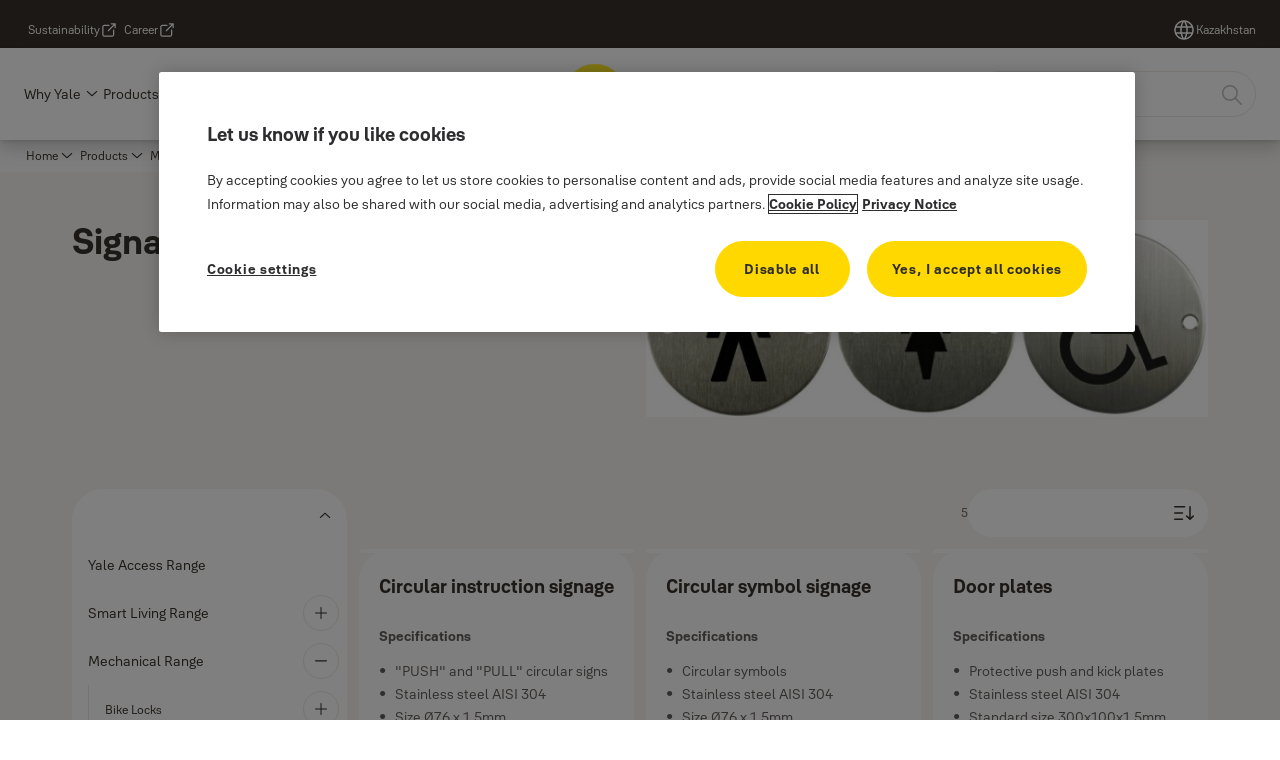

--- FILE ---
content_type: text/html; charset=utf-8
request_url: https://www.yalehome.com/kz/en/products/mechanical-range/door-accessories/signage-plates
body_size: 33817
content:
<!DOCTYPE html><html lang="en" class="navigation-header  dropdown full-width solid" style="--device-mobile: 360px; --device-mobile-lg: 576px; --device-tablet: 768px; --device-tablet-lg: 1024px; --device-laptop: 1280px; --device-laptop-lg: 1440px; --device-desktop: 1920px; --device-desktop-lg: 2560px; --grid-extended-max-width: 2288px; --topPaddingLocalizationBar: 0px; --vh: 7.32px;"><head>
  
  <meta name="viewport" content="width=device-width, initial-scale=1">

  <link rel="preconnect" href="https://gw-assets.assaabloy.com/">

  <meta charset="UTF-8">
  <link rel="icon" href="https://www.yalehome.com/logo/Yale_Logo_Primary_Small_RGB.ico">
  <title>Signage &amp; Plates | Yale</title>
  <meta property="version" content="d20540d">
  <meta property="og:type" content="website">
  <meta property="og:title" content="Signage &amp; Plates">
  
  <meta property="og:image" content="https://static-mpc.assaabloy.com/yalefile//Fetchfile.aspx?id=25891">
  
    <meta property="og:url" content="https://www.yalehome.com/kz/en/products/mechanical-range/door-accessories/signage-plates">
  
  
  <meta name="template" content="category-detail-page">
  
  
  
  
  
  <meta name="google-site-verification" content="1BOLW-IM4cuGb2aPYs57cxXmnGDNPYATRig89RLIJnE">

  
  <meta name="addsearch-custom-field" data-type="text" content="title=Signage &amp; Plates">
  <meta name="addsearch-custom-field" data-type="text" content="market_name=kz">
  <meta name="addsearch-custom-field" data-type="text" content="language_name=en">
  <meta name="addsearch-custom-field" data-type="text" content="content_category=product-category">
  

  
  
    <link rel="canonical" href="https://www.yalehome.com/kz/en/products/mechanical-range/door-accessories/signage-plates">
    
      <link rel="alternate" hreflang="en-kz" href="https://www.yalehome.com/kz/en/products/mechanical-range/door-accessories/signage-plates">
    
  


  
    
      <link rel="preload" as="image" fetchpriority="high" imagesrcset="https://static-mpc.assaabloy.com/yalefile//Fetchfile.aspx?id=25891" href="https://static-mpc.assaabloy.com/yalefile//Fetchfile.aspx?id=25891">
    
  

  
  <script async="" src="https://www.googletagmanager.com/gtm.js?id=GTM-P6G8W4L"></script><script async="" src="https://www.googletagmanager.com/gtm.js?id=GTM-WBWG4NJ"></script><script>
    if (!window.onecms) {
      window.onecms = {
        config: {
          site: {
            fadeInComponents: true,
            chinaSite: false,
            name: 'yalehome.com',
            market: 'kz',
            language: 'en',
            homePagePath: '\/kz\/en',
            translationsUrl: '/rest/api/v1/translations.json\/kz\/en',
            enableSessionStorageCache: true
          }
        },
        clientlibs: {}
      }
    }

    window.dataLayer = window.dataLayer || [];
    window.dataLayer.push({
  "googleAnalyticsTrackingId": "UA-17355825-1",
  "matomoSiteId": "290",
  "googleAnalytics4MeasurementId": "G-Z6BWGW4FTB",
  "matomoSiteIdMarket": "489",
  "siteDivision": "00"
});
    window.onecms.clientlibs.vendorJsUrl = '/etc.clientlibs/assa-abloy-onecms/clientlibs-generated/webcomponents/gw-group-vendor.lc-5078c809de859de0beffcf071f04b20d-lc.js';
    window.onecms.clientlibs.cookieBannerId = '0192424c-4a33-76ac-a412-13b5df5f3072';
    window.onecms.clientlibs.enableSentry = false;
    window.onecms.clientlibs.sentrySampleRate = '0.5';
    window.onecms.clientlibs.sentryTracesSampleRate = 0.1;
    window.onecms.clientlibs.environment = 'prod';
    window.onecms.clientlibs.isPublish = true;
    window.onecms.clientlibs.centralGtmContainerId = 'GTM-WBWG4NJ';
    window.onecms.clientlibs.featureFlagDivisionGtmPublish = true;
    window.onecms.clientlibs.divisionGtmContainerId = 'GTM-P6G8W4L';
    window.onecms.clientlibs.trackingEnabled = true;
    window.onecms.clientlibs.pageTracked = true;
    window.onecms.clientlibs.videoViewerScriptUrl = "https://gw-assets.assaabloy.com/s7viewers/html5/js/VideoViewer.js";
    window.onecms.clientlibs.interactiveImageScriptUrl = "https://gw-assets.assaabloy.com/s7viewers/html5/js/InteractiveImage.js";
  </script>
  

  
  
    
  
    <script defer="" src="/etc.clientlibs/assa-abloy-onecms/clientlibs/onecms-script-loader.lc-a0ba371bb76eda5838d458b576137ed7-lc.min.js"></script>

  

  
  
  

  
  
  

  
  

  
  
    <link rel="stylesheet" href="/etc.clientlibs/assa-abloy-onecms/clientlibs-generated/themes/global.lc-466f3515bb92ed3283624efe589bb67f-lc.min.css" type="text/css">
<link rel="stylesheet" href="/etc.clientlibs/assa-abloy-onecms/clientlibs-generated/themes/yale.lc-7e61fce80270e8dd4247cb34168c932a-lc.min.css" type="text/css">

  


  <style>
    :root{
  --font-family-body:Yale Solis;--font-family-heading:Yale Solis;
}

  </style>
  <style>
    
  </style>
  


  
  
  
    <link rel="stylesheet" href="/etc.clientlibs/assa-abloy-onecms/components/structure/page/v1/page/clientlibs/header-offset-ssr-variables.lc-af567384b6afc7df0896c6eff7f36e56-lc.min.css" type="text/css">

  

  
  
  
    <link rel="stylesheet" href="/etc.clientlibs/assa-abloy-onecms/components/content/webcomponents/gw-group-hero/v1/gw-group-hero/clientlibs/full-width.lc-be276eefaef0c8a8799b2a02d3564453-lc.min.css" type="text/css">

  

  
  
    <link rel="stylesheet" href="/etc.clientlibs/assa-abloy-onecms/components/content/webcomponents/gw-group-hero/v1/gw-group-hero/clientlibs/half-width.lc-478673bc22957984c8eb25209c4fec88-lc.min.css" type="text/css">

  

  
  
    <link rel="stylesheet" href="/etc.clientlibs/assa-abloy-onecms/components/content/webcomponents/gw-group-hero/v1/gw-group-hero/clientlibs/no-image.lc-2bd8a94df1270af2a1e8d29956e2e2ed-lc.min.css" type="text/css">

  

  
  
    <link rel="stylesheet" href="/etc.clientlibs/assa-abloy-onecms/components/content/server-side-hero-gallery/v1/server-side-hero-gallery/clientlibs/gallery.lc-688a42a1e0e9400c77fb37b21042e999-lc.min.css" type="text/css">

  

  

  

  



  
    <link rel="stylesheet" href="/etc.clientlibs/assa-abloy-onecms/clientlibs/grid.lc-5334516a308a40e7dd7b3c7a8ae96960-lc.min.css" type="text/css">

  


  
    
    

    

    
    
    

  

  
  <script src="https://www.yalehome.com/static-content/gw_geo_na/gw_geo_na_0fc124a5b26673800ce35b0a972a7a004b4cd131.js" type="text/javascript">
</script>


  <script type="application/ld+json">
    {"@context":"https://schema.org","@type":"BreadcrumbList","itemListElement":[{"position":1,"@type":"ListItem","name":"Home","item":"https://www.yalehome.com/kz/en"},{"position":2,"@type":"ListItem","name":"Product category proxy"}]}
  </script>
  
<script async="" src="/etc.clientlibs/assa-abloy-onecms/clientlibs-generated/webcomponents/gw-group-wc-dependencies/resources/_d.webcomponents-ce.js"></script><script async="" src="/etc.clientlibs/assa-abloy-onecms/clientlibs-generated/webcomponents/gw-group-wc-dependencies/resources/_e.custom-elements-es5-adapter.js"></script><style data-styled="active" data-styled-version="5.3.6"></style><style data-styled="active" data-styled-version="5.3.6"></style><style data-styled="active" data-styled-version="5.3.6"></style><style data-styled="active" data-styled-version="5.3.6"></style></head>
<body class="category-detail-page page basicpage aa-light-theme" id="category-detail-page-d6728432e7" data-theme="light">



  




  



  


    
        
            <div class="toast gw-group-toast">

<gw-group-toast id="gw-group-toast-62392db7f2" data-client-lib="/etc.clientlibs/assa-abloy-onecms/clientlibs-generated/webcomponents/gw-group-toast.lc-5e128e2219b475d68bec50ac91219e2e-lc.js"><div data-addsearch="exclude" aria-disabled="true" aria-label="" class="styles__Toast-sc-6j63c8-1 jFzVqZ toast-message-wrapper"><div data-addsearch="exclude" class="styles__Text-sc-6j63c8-0 bVYyKt label-sm"></div></div></gw-group-toast>


</div>

        
    
        
            <div class="header header-includer"><div class="site-header">
  <div class="site-header--nav-bar">
  



  <gw-group-nav-header data-client-lib="/etc.clientlibs/assa-abloy-onecms/clientlibs-generated/webcomponents/gw-group-nav-header.lc-50fdae76c315b70fb12ba04c958b096e-lc.js" content="[base64]/[base64]"><header class="styles__Header-sc-z2fkzf-4 dsOViW"><div id="a11y-skip-link" tabindex="0"><a href="#a11y-skip-link-target" class="styles__SkipLink-sc-z2fkzf-3 gsFJOs">jumpToMainContent</a></div><section class="styles__Topbar-sc-1hzxovh-1 kwfcYP topbar"></section><div class="styles__Wrapper-sc-z2fkzf-0 gRutnU"><section class="styles__PrimaryNavigation-sc-z2fkzf-1 fwuttu primary-navigation"><div class="styles__Navigation-sc-x3fycp-0 gtjUfV nav-bar__navigation"><div class="styles__Menu-sc-x3fycp-1 gjkLMg"><button id="gw-group-nav-menu" aria-expanded="false" tabindex="0" class="styles__HamburgerButton-sc-gappku-0 hzYBsL hamburger-menu-button label-md" aria-haspopup="true" aria-controls="hamburger-menu"><div class="styles__HamburgerIcon-sc-gappku-2 kNocXF  hamburger-menu-button" role="presentation"><span class="hamburger-menu-button"></span><span class="hamburger-menu-button"></span><span class="hamburger-menu-button"></span></div><label class="styles__MenuLabel-sc-gappku-1 iEZJmn hamburger-menu-button sr-only">Menu</label></button><nav aria-label="Main menu" class="styles__TopNavigation-sc-khrlvi-1 ksMHTH"></nav></div><div hidden="" style="position: absolute; pointer-events: none; z-index: 999; opacity: 0; transform: translateY(-16px); overflow: initial;"><div id="hamburger-menu" class="styles__HamburgerMenu-sc-1k5lid8-0 fGXaOn"><nav aria-labelledby="gw-group-nav-menu" class="styles__HamburgerNavigation-sc-1k5lid8-1 gblgCQ"><div class="styles__MobileNavigation-sc-1krcsdf-0 eYKYsB"><div id="mobile-subnavigation-menu-e8ced447c2" class="styles__SubNavigation-sc-1m33sy9-0 kyWyHs"><div class="button aem-ie__cta"><button class="styles__Button-sc-18sij4a-0 iBvPwi styles__BackButton-sc-1m33sy9-1 cjUYEL label-lg" aria-label="Return" id="dea9a245-8ce9-425e-b0f9-04bc1aee8519" role="button"><svg role="presentation" class="styles__Icon-sc-1u0rbjk-0 jbvmdd leading-icon external" width="24" height="24" viewBox="0 0 24 24" fill="none" xmlns="http://www.w3.org/2000/svg"><path d="M13.0323 19.0001C12.8361 19.0001 12.64 18.9275 12.4852 18.7719C12.1858 18.4711 12.1858 17.9732 12.4852 17.6724L17.3574 12.7767H4.77419C4.35097 12.7767 4 12.424 4 11.9988C4 11.5735 4.35097 11.2208 4.77419 11.2208H17.3574L12.4852 6.32512C12.1858 6.02432 12.1858 5.52645 12.4852 5.22566C12.7845 4.92486 13.28 4.92486 13.5794 5.22566L19.7729 11.449C19.8452 11.5216 19.9071 11.6046 19.9381 11.698C19.9794 11.7913 20 11.895 20 11.9988C20 12.1025 19.9794 12.2062 19.9381 12.2996C19.8968 12.3929 19.8452 12.4759 19.7729 12.5485L13.5794 18.7719C13.4245 18.9275 13.2284 19.0001 13.0323 19.0001Z" fill="#1A1A1A"></path></svg><span id="2a021ab9-be80-4c8a-bfee-5c497581cf81" class="styles__Label-sc-18sij4a-1 jKMGzI styles__BackButton-sc-1m33sy9-1 cjUYEL label-lg ">Return</span></button></div><div class="styles__Menu-sc-1m33sy9-2 hpOFDI"><nav class="styles__TreeNavigation-sc-16eevtj-0 cpUXTX"><ul class="styles__List-sc-16eevtj-1 eJajLR"><li class="styles__ListItem-sc-16eevtj-2 jdnPIG"><div class="button aem-ie__cta"><a class="styles__Button-sc-18sij4a-0 jVpOOk label-md" aria-label="Yale Access Range " id="189f2a0a-8731-46e1-b7fe-adfa6a19b45e" role="link" href="https://www.yalehome.com/kz/en/products/yale-access-range" target="_self" rel="" tabindex="0"><span id="5ecc7a48-3eff-47e4-9a76-c202f8c1ca56" class="styles__Label-sc-18sij4a-1 fcDSKM label-md ">Yale Access Range </span><svg role="presentation" class="styles__Icon-sc-1u0rbjk-0 jbvmdd" width="24" height="24" viewBox="0 0 24 24" fill="none" xmlns="http://www.w3.org/2000/svg"><path d="M13.0323 19.0001C12.8361 19.0001 12.64 18.9275 12.4852 18.7719C12.1858 18.4711 12.1858 17.9732 12.4852 17.6724L17.3574 12.7767H4.77419C4.35097 12.7767 4 12.424 4 11.9988C4 11.5735 4.35097 11.2208 4.77419 11.2208H17.3574L12.4852 6.32512C12.1858 6.02432 12.1858 5.52645 12.4852 5.22566C12.7845 4.92486 13.28 4.92486 13.5794 5.22566L19.7729 11.449C19.8452 11.5216 19.9071 11.6046 19.9381 11.698C19.9794 11.7913 20 11.895 20 11.9988C20 12.1025 19.9794 12.2062 19.9381 12.2996C19.8968 12.3929 19.8452 12.4759 19.7729 12.5485L13.5794 18.7719C13.4245 18.9275 13.2284 19.0001 13.0323 19.0001Z" fill="#1A1A1A"></path></svg></a></div></li><li class="styles__ListItem-sc-16eevtj-2 jdnPIG"><div class="button aem-ie__cta"><a class="styles__Button-sc-18sij4a-0 jVpOOk label-md" aria-label="Smart Living Range" id="40678985-1893-4898-8eb9-869daa9f14ff" role="link" href="https://www.yalehome.com/kz/en/products/smart-living-range" target="_self" rel="" tabindex="0"><span id="d93f1517-c55f-4455-a256-e66393cb53d9" class="styles__Label-sc-18sij4a-1 fcDSKM label-md ">Smart Living Range</span><svg role="presentation" class="styles__Icon-sc-1u0rbjk-0 jbvmdd" width="24" height="24" viewBox="0 0 24 24" fill="none" xmlns="http://www.w3.org/2000/svg"><path d="M13.0323 19.0001C12.8361 19.0001 12.64 18.9275 12.4852 18.7719C12.1858 18.4711 12.1858 17.9732 12.4852 17.6724L17.3574 12.7767H4.77419C4.35097 12.7767 4 12.424 4 11.9988C4 11.5735 4.35097 11.2208 4.77419 11.2208H17.3574L12.4852 6.32512C12.1858 6.02432 12.1858 5.52645 12.4852 5.22566C12.7845 4.92486 13.28 4.92486 13.5794 5.22566L19.7729 11.449C19.8452 11.5216 19.9071 11.6046 19.9381 11.698C19.9794 11.7913 20 11.895 20 11.9988C20 12.1025 19.9794 12.2062 19.9381 12.2996C19.8968 12.3929 19.8452 12.4759 19.7729 12.5485L13.5794 18.7719C13.4245 18.9275 13.2284 19.0001 13.0323 19.0001Z" fill="#1A1A1A"></path></svg></a></div></li><li class="styles__ListItem-sc-16eevtj-2 iDNwMC"><div class="button aem-ie__cta"><a class="styles__Button-sc-18sij4a-0 jVpOOk label-md" aria-label="Mechanical Range" id="853096ba-277e-4441-bc41-06ca1ab15a84" role="link" href="https://www.yalehome.com/kz/en/products/mechanical-range" target="_self" rel="" tabindex="0"><span id="60501e99-a6c2-4d28-b243-6099a231b822" class="styles__Label-sc-18sij4a-1 fcDSKM label-md ">Mechanical Range</span><svg role="presentation" class="styles__Icon-sc-1u0rbjk-0 jbvmdd" width="24" height="24" viewBox="0 0 24 24" fill="none" xmlns="http://www.w3.org/2000/svg"><path d="M13.0323 19.0001C12.8361 19.0001 12.64 18.9275 12.4852 18.7719C12.1858 18.4711 12.1858 17.9732 12.4852 17.6724L17.3574 12.7767H4.77419C4.35097 12.7767 4 12.424 4 11.9988C4 11.5735 4.35097 11.2208 4.77419 11.2208H17.3574L12.4852 6.32512C12.1858 6.02432 12.1858 5.52645 12.4852 5.22566C12.7845 4.92486 13.28 4.92486 13.5794 5.22566L19.7729 11.449C19.8452 11.5216 19.9071 11.6046 19.9381 11.698C19.9794 11.7913 20 11.895 20 11.9988C20 12.1025 19.9794 12.2062 19.9381 12.2996C19.8968 12.3929 19.8452 12.4759 19.7729 12.5485L13.5794 18.7719C13.4245 18.9275 13.2284 19.0001 13.0323 19.0001Z" fill="#1A1A1A"></path></svg></a></div></li></ul></nav></div></div></div></nav></div></div></div><div class="styles__Logotype-sc-hktp9h-0 jmZgQt"><div class="styles__ImageWrapper-sc-h9y1a8-0 eeKpvr"><a href="https://www.yalehome.com/kz/en" id="page-logo"><div class="styles__Image-sc-h9y1a8-1 gyRPfV"><picture class="styles__FullPicture-sc-h9y1a8-3 jfRrWj"><img id="page-logo" src="https://gw-assets.assaabloy.com/is/content/assaabloy/yale-logo-6?wid=undefined&amp;hei=undefined" srcset="" alt="Yale" loading="lazy" sizes="(min-width: 1024px) 33vw, 50vw" width="auto" height="auto" aria-label="yalehome.com Home" class="styles__FullImage-sc-h9y1a8-2 OmrEl"></picture></div></a></div></div><div class="styles__RightSideWrapper-sc-z2fkzf-2 dsQtJS"><div class="styles__SearchBar-sc-shxt5d-5 dViMtp"><div class="styles__InputWrapper-sc-shxt5d-0 hqjvkO"><form role="search" class="styles__SearchBarInput-sc-shxt5d-4 erlPwq"><input type="search" placeholder="Search" aria-label="Search this site" name="search-bar-input" role="combobox" aria-controls="search-results" aria-expanded="false" class="styles__InputText-sc-shxt5d-3 TgjqR" value=""><button class="styles__SearchIcon-sc-shxt5d-1 jHQpMW magnifying-glas" aria-label="Search" type="button"><svg role="presentation" class="styles__Icon-sc-1u0rbjk-0 jbvmdd" width="24" height="24" viewBox="0 0 24 24" fill="none" xmlns="http://www.w3.org/2000/svg"><path d="M21.7668 20.6874L16.0766 14.9962C16.579 14.3912 16.9789 13.7144 17.2762 12.9864C17.676 12.0224 17.8811 10.997 17.8811 9.94078C17.8811 8.88458 17.676 7.86939 17.2762 6.89522C16.8763 5.92105 16.2919 5.05967 15.5538 4.32135C14.8156 3.58303 13.9441 2.99853 12.9804 2.59861C11.0529 1.79876 8.8384 1.79876 6.90068 2.60886C5.92669 3.00879 5.06549 3.59329 4.32731 4.33161C3.58913 5.06993 3.00474 5.94156 2.6049 6.90547C2.20505 7.87964 2 8.89483 2 9.95104C2 11.0072 2.20505 12.0224 2.6049 12.9966C3.00474 13.9708 3.58913 14.8321 4.32731 15.5705C5.06549 16.3088 5.93695 16.8933 6.90068 17.2932C7.86441 17.6931 8.88966 17.8982 9.94566 17.8982C11.0017 17.8982 12.0167 17.6931 12.9906 17.2932C13.7186 16.9856 14.3952 16.5857 15.0001 16.0832L20.6902 21.7744C20.844 21.9282 21.0388 22 21.2336 22C21.4284 22 21.6232 21.9282 21.777 21.7744C22.0743 21.477 22.0743 20.9848 21.777 20.6874H21.7668ZM12.396 15.8678C10.8376 16.5139 9.0537 16.5139 7.49532 15.8678C6.71613 15.5397 6.01897 15.0783 5.41407 14.4835C4.80918 13.8887 4.34781 13.1914 4.02999 12.4018C3.70191 11.6225 3.53787 10.7919 3.53787 9.95104C3.53787 9.11018 3.70191 8.27957 4.02999 7.50023C4.35807 6.72089 4.81943 6.02359 5.41407 5.41858C6.00871 4.81357 6.71613 4.35212 7.49532 4.03423C8.27451 3.70609 9.10496 3.54202 9.94566 3.54202C10.7864 3.54202 11.6168 3.70609 12.396 4.03423C13.1752 4.36237 13.8724 4.82382 14.4773 5.42883C15.0719 6.02359 15.5435 6.72089 15.8716 7.51048C16.1997 8.28982 16.3637 9.11018 16.3637 9.96129C16.3637 10.8124 16.1997 11.6328 15.8716 12.4121C15.5435 13.1914 15.0821 13.8887 14.4875 14.4938C13.8929 15.0885 13.1957 15.5602 12.4063 15.8884L12.396 15.8678Z" fill="#1A1A1A"></path></svg></button><button aria-label="Reset search field" type="button" class="styles__ClearButton-sc-shxt5d-2 gJQJgT"><svg role="presentation" class="styles__Icon-sc-1u0rbjk-0 jbvmdd" width="24" height="24" viewBox="0 0 24 24" fill="none" xmlns="http://www.w3.org/2000/svg"><path d="M18.0582 18.9744C17.8545 18.9744 17.6509 18.8718 17.5491 18.7692L11.9491 13.1282L6.34909 18.7692C6.04364 19.0769 5.53455 19.0769 5.22909 18.7692C4.92364 18.4615 4.92364 17.9487 5.22909 17.641L10.8291 12L5.33091 6.35897C5.02545 6.05128 5.02545 5.53846 5.33091 5.23077C5.63636 4.92308 6.14545 4.92308 6.45091 5.23077L12.0509 10.8718L17.6509 5.23077C17.9564 4.92308 18.4655 4.92308 18.7709 5.23077C19.0764 5.53846 19.0764 6.05128 18.7709 6.35897L13.0691 12L18.6691 17.641C18.9745 17.9487 18.9745 18.4615 18.6691 18.7692C18.4655 18.8718 18.2618 18.9744 18.0582 18.9744Z" fill="#1A1A1A"></path></svg></button></form></div></div></div></section><nav aria-label="Breadcrumbs"><ul class="styles__Breadcrumbs-sc-l06ea9-0 lcccSb"><li class="styles__BreadCrumb-sc-l06ea9-1 ghCssq"><div class="button aem-ie__cta"><a class="styles__Button-sc-18sij4a-0 jznSEO label-sm" aria-label="Mechanical Range" id="56c88e82-82d9-4ff2-b0bb-4540331b2b59" role="link" href="https://www.yalehome.com/kz/en/products/mechanical-range" target="_self" rel=""><span id="7114a60e-c2b0-4efa-ae23-f19fce3ef2ef" class="styles__Label-sc-18sij4a-1 fcDSKM label-sm ">Mechanical Range</span><svg role="presentation" class="styles__Icon-sc-1u0rbjk-0 jbvmdd chevron " width="24" height="24" viewBox="0 0 24 24" fill="none" xmlns="http://www.w3.org/2000/svg"><path d="M12 15C12.1971 15 12.3942 14.9346 12.5498 14.7946L18.7744 9.19273C19.0752 8.92197 19.0752 8.47382 18.7744 8.20307C18.4735 7.93231 17.9755 7.93231 17.6747 8.20307L12 13.3101L6.32531 8.20307C6.02445 7.93231 5.52649 7.93231 5.22564 8.20307C4.92479 8.47382 4.92479 8.92197 5.22564 9.19273L11.4502 14.7946C11.6058 14.9346 11.8029 15 12 15Z" fill="#1A1A1A"></path></svg></a></div></li><li class="styles__BreadCrumb-sc-l06ea9-1 ghCssq"><div class="button aem-ie__cta"><span class="styles__Button-sc-18sij4a-0 jznSEO label-sm" aria-label="Door Accessories" id="37ade3e8-561c-4b08-9dd8-264db22b61e2" role="button" aria-current="page"><span id="c57eac90-2ca8-4536-8f2c-86f9c46ef24b" class="styles__Label-sc-18sij4a-1 fcDSKM label-sm ">Door Accessories</span><svg role="presentation" class="styles__Icon-sc-1u0rbjk-0 jbvmdd chevron external" width="24" height="24" viewBox="0 0 24 24" fill="none" xmlns="http://www.w3.org/2000/svg"><path d="M12 15C12.1971 15 12.3942 14.9346 12.5498 14.7946L18.7744 9.19273C19.0752 8.92197 19.0752 8.47382 18.7744 8.20307C18.4735 7.93231 17.9755 7.93231 17.6747 8.20307L12 13.3101L6.32531 8.20307C6.02445 7.93231 5.52649 7.93231 5.22564 8.20307C4.92479 8.47382 4.92479 8.92197 5.22564 9.19273L11.4502 14.7946C11.6058 14.9346 11.8029 15 12 15Z" fill="#1A1A1A"></path></svg></span></div></li></ul></nav></div></header></gw-group-nav-header>
  




</div>




</div>
</div>

        
    
        
    
        
    
        
    
    <main>
        
            
        
            
        
            
                <div class="herogrid responsivegrid">


<div class="aem-Grid aem-Grid--12 aem-Grid--default--12 ">
    
    <div class="server-side-hero-gallery theme-alt-2 aem-GridColumn aem-GridColumn--default--12">





  
  
  
  
  
  
  
  
  
  
  
  

  
  
  
  
  
  
  

  
  
  
  

  
  
  
  

  
  
  
  
  
  
  
  
  
  
  
  
  
  
  
  
  

  <section id="server-side-hero-gallery-8f9aea42f9" data-uses-dm-video="no" class="hero-gallery hero-gallery--withMedia  hero-gallery--theme-alternative">
    <div class="hero-gallery__container">
      <div class="hero-gallery__title-container">
        <h1 class="hero-gallery__title">
          <span>Signage &amp; Plates</span>
        </h1>
        
      </div>
      <div class="hero-gallery__content false">
        
        
        
      </div>
      <div class="hero-gallery__image-gallery-container image-gallery">
        <div role="presentation" class="hero-gallery__main-media-container aspect-ratio--original hero-gallery__main-media-container--single-item">
          <figure aria-live="polite" class="js-image-container aspect-ratio--1-1" style="display: flex;">
            <picture>
              
                
              
              <img class="image-gallery__main-image" src="https://static-mpc.assaabloy.com/yalefile//Fetchfile.aspx?id=25891" loading="eager" aria-label="No description" data-onloadanimationattached="true">
              
            </picture>
            <figcaption></figcaption>
          </figure>
          <div class="hero-gallery__video-gallery-container js-external-video-container aspect-ratio--1-1" style="display: none;">
            <div class="hero-gallery__video-placeholder js-external-video-placeholder" aria-live="polite" style="display: none;">
              <svg width="60" height="43">
                <path d="M58.8359 7.83907C58.5433 6.25373 57.7541 4.80266 56.5823 3.69552C55.4105 2.58838 53.9168 1.88263 52.3175 1.68039C52.3175 1.68039 40.1694 0.791534 30.4551 0.791534C20.4022 0.791534 8.16929 1.74394 8.16929 1.74394C6.54564 1.93909 5.02106 2.62843 3.80214 3.71864C2.58322 4.80885 1.72891 6.24716 1.35453 7.83907C0.52085 12.4502 0.0677922 17.1221 0 21.8074C0.0506034 26.4674 0.404083 31.1192 1.0582 35.7334C1.36568 37.3245 2.17106 38.7765 3.35804 39.8798C4.54501 40.9831 6.05208 41.6804 7.66137 41.8709C7.66137 41.8709 20.3598 42.8233 30.4551 42.8233C40.1694 42.8233 52.3175 41.9344 52.3175 41.9344C53.9262 41.7515 55.4343 41.0595 56.6221 39.9592C57.8099 38.859 58.6153 37.408 58.9206 35.818C60.3598 26.533 60.3598 17.0818 58.9206 7.79683L58.8359 7.83907ZM23.8731 30.9291V12.8339L39.5343 21.8708L23.8731 30.9291Z" fill="#C4C4C4"></path>
              </svg>
            </div>
          </div>
          <div class="hero-gallery__video-gallery-container hero-gallery__video-gallery-container--dynamic-media js-dm-video-container aspect-ratio--1-1" id="js-id-dm-video-container" aria-live="polite" style="display: none;">
            <svg role="presentation" width="24" height="24" viewBox="0 0 24 24" fill="none" xmlns="http://www.w3.org/2000/svg">
              <path d="M4 3.99998V20C3.99995 20.1779 4.04737 20.3526 4.13738 20.5061C4.22739 20.6596 4.35672 20.7863 4.51202 20.8731C4.66733 20.9599 4.84299 21.0038 5.02088 21C5.19878 20.9963 5.37245 20.9452 5.524 20.852L18.524 12.852C18.6696 12.7625 18.7898 12.6372 18.8733 12.4881C18.9567 12.3389 19.0005 12.1709 19.0005 12C19.0005 11.8291 18.9567 11.661 18.8733 11.5119C18.7898 11.3627 18.6696 11.2374 18.524 11.148L5.524 3.14798C5.37245 3.05474 5.19878 3.00363 5.02088 2.99991C4.84299 2.9962 4.66733 3.04001 4.51202 3.12684C4.35672 3.21366 4.22739 3.34035 4.13738 3.49384C4.04737 3.64733 3.99995 3.82205 4 3.99998Z" fill="#1A1A1A"></path>
            </svg>
          </div>
        </div>
        
        <ul class="image-gallery__thumbnails js-image-gallery-thumbnails image-gallery__thumbnails--single-item" style="--active-thumbnail-left: 0px; --active-thumbnail-width: 0px;">
          <li class="image-gallery__thumbnail active" data-type="image" data-srcset="PHNvdXJjZSBzcmNzZXQ9Imh0dHBzOi8vc3RhdGljLW1wYy5hc3NhYWJsb3kuY29tL3lhbGVmaWxlLy9GZXRjaGZpbGUuYXNweD9pZD0yNTg5MSIgbWVkaWE9IiI+XHJcbg==">
            <button class="image-gallery__thumbnail-button" aria-current="true" tabindex="0">
              <picture>
                
                <img src="https://static-mpc.assaabloy.com/yalefile//Fetchfile.aspx?id=25891" alt="Image: No description">
              </picture>
            </button>
          </li>
          
          
        </ul>
      </div>
    </div>
  </section>

  
  <div class="consent-modal__overlay js-consent-modal-overlay hidden">
    <div class="consent-modal__content js-consent-modal-content">
      <button class="consent-modal__close-btn js-close-btn">
        <svg role="presentation" class="styles__Icon-sc-1u0rbjk-0 jbvmdd" width="24" height="24" viewBox="0 0 24 24" fill="none" xmlns="http://www.w3.org/2000/svg">
          <path d="M18.0582 18.9744C17.8545 18.9744 17.6509 18.8718 17.5491 18.7692L11.9491 13.1282L6.34909 18.7692C6.04364 19.0769 5.53455 19.0769 5.22909 18.7692C4.92364 18.4615 4.92364 17.9487 5.22909 17.641L10.8291 12L5.33091 6.35897C5.02545 6.05128 5.02545 5.53846 5.33091 5.23077C5.63636 4.92308 6.14545 4.92308 6.45091 5.23077L12.0509 10.8718L17.6509 5.23077C17.9564 4.92308 18.4655 4.92308 18.7709 5.23077C19.0764 5.53846 19.0764 6.05128 18.7709 6.35897L13.0691 12L18.6691 17.641C18.9745 17.9487 18.9745 18.4615 18.6691 18.7692C18.4655 18.8718 18.2618 18.9744 18.0582 18.9744Z" fill="#1A1A1A"></path>
        </svg>
      </button>
      <div class="consent-modal__body">
        <h2 class="consent-modal__title heading-sm">
          Cookie consent
        </h2>
        <p class="consent-modal__text richtext_innerWrapper">
          This video is hosted by YouTube. By showing the external content you accept the <a href="https://www.youtube.com/static?template=terms" target="_blank" data-isinternal="false" rel="noopener noreferrer">terms and conditions
  <svg class="styles__Icon-sc-1u0rbjk-0 jbvmdd external" role="presentation" width="24" height="24" viewBox="0 0 24 24" fill="currentColor" xmlns="http://www.w3.org/2000/svg">
    <path d="M16.1217 21H5.83016C5.07888 21 4.36877 20.7019 3.83361 20.1674C3.29845 19.6328 3 18.9235 3 18.1731V7.89324C3 7.14281 3.29845 6.4335 3.83361 5.89895C4.36877 5.3644 5.07888 5.06628 5.83016 5.06628H12.0051C12.427 5.06628 12.7769 5.4158 12.7769 5.83727C12.7769 6.25874 12.427 6.60826 12.0051 6.60826H5.83016C5.49054 6.60826 5.16121 6.7419 4.92451 6.98861C4.6878 7.23533 4.54372 7.554 4.54372 7.89324V18.1731C4.54372 18.5123 4.67751 18.8413 4.92451 19.0777C5.1715 19.3141 5.49054 19.4581 5.83016 19.4581H16.1217C16.4613 19.4581 16.7906 19.3244 17.0273 19.0777C17.264 18.831 17.4081 18.5123 17.4081 18.1731V12.0052C17.4081 11.5837 17.758 11.2342 18.18 11.2342C18.6019 11.2342 18.9518 11.5837 18.9518 12.0052V18.1731C18.9518 18.9235 18.6534 19.6328 18.1182 20.1674C17.583 20.7019 16.8729 21 16.1217 21Z"></path>
    <path d="M20.9483 3.48315C20.866 3.29812 20.7219 3.14392 20.5264 3.06168C20.4338 3.02056 20.3308 3 20.2279 3H15.0822C14.6602 3 14.3103 3.34951 14.3103 3.77099C14.3103 4.19246 14.6602 4.54198 15.0822 4.54198H18.3652L10.4201 12.478C10.1217 12.7761 10.1217 13.2696 10.4201 13.5677C10.5745 13.7219 10.77 13.7938 10.9656 13.7938C11.1611 13.7938 11.3567 13.7219 11.511 13.5677L19.4561 5.63164V8.9109C19.4561 9.33238 19.806 9.68189 20.2279 9.68189C20.6499 9.68189 20.9998 9.33238 20.9998 8.9109V3.78127C20.9998 3.67847 20.9792 3.58595 20.938 3.48315H20.9483Z"></path>
  </svg></a> of
          www.youtube.com.
        </p>

        <button class="consent-modal__btn-primary js-submit-btn">
          <span>Show external content</span>
        </button>
        <div class="consent-modal__input-container">
          <label class="label">
            <input type="checkbox" readonly="" id="consent-modal-checkbox" tabindex="-1">
            <span class="consent-modal__checkmark checkmark js-consent-checkbox" tabindex="0">
              <svg class="js-checkbox-icon hidden" width="17" height="17" viewBox="0 0 12 8" fill="none" xmlns="http://www.w3.org/2000/svg" role="presentation">
                    <path d="M1.5 4.00098L4.5 7.00098L7.5 4.00098L10.5 1.00098" stroke="var(--color-accent)" stroke-width="2" stroke-linecap="round" stroke-linejoin="round">
                    </path>
              </svg>
            </span>
            <p class="label-sm">Remember my choice*</p>
          </label>
          <p class="consent-modal__text-disclaimer">
            *Your choice will be saved in a cookie until you have closed your browser.
          </p>
        </div>
      </div>
      <div class="consent-modal__footer"></div>
    </div>
  </div>

  
          <span class="metadata" style="display:none;" tabindex="-1" aria-hidden="true" data-client-lib="/etc.clientlibs/assa-abloy-onecms/components/content/server-side-hero-gallery/v1/server-side-hero-gallery/clientlibs/modal.lc-8e0ed3b9edb62ccc238cd3b8a96c3932-lc.js">
          </span>
  
  

  
    
  
    <link rel="stylesheet" href="/etc.clientlibs/assa-abloy-onecms/components/content/server-side-hero-gallery/v1/server-side-hero-gallery/clientlibs/modal.lc-45044505eb2d630edf89944ca0aa0357-lc.min.css" type="text/css">

  

  



  
    <span class="metadata" style="display: none" tabindex="-1" aria-hidden="true" data-client-lib="/etc.clientlibs/assa-abloy-onecms/components/content/server-side-hero-gallery/v1/server-side-hero-gallery/clientlibs/gallery.lc-5dbca3758e68b9e33c67d7374672bf3a-lc.js">
    </span>
  

  

  
    <span class="metadata" style="display: none" tabindex="-1" aria-hidden="true" data-client-lib="/etc.clientlibs/assa-abloy-onecms/components/content/webcomponents/gw-group-hero/v1/gw-group-hero/clientlibs/scripts/validate-image-alt.lc-964c9bbc8a70a65bfce78cf01010c537-lc.js">
    </span>
  



  


  



  
  
    
  






      <span class="metadata" style="display:none;" tabindex="-1" aria-hidden="true" data-client-lib="/etc.clientlibs/assa-abloy-onecms/components/content/webcomponents/gw-group-hero/v1/gw-group-hero/clientlibs/scripts/internal-links-attribute.lc-9336e9ca0f4ee8444795ebaa2f5019e9-lc.js">
      </span>

</div>

    
</div>
</div>

            
        
            
                <div class="responsivegrid">


<div class="aem-Grid aem-Grid--12 aem-Grid--default--12 ">
    
    <div class="gw-group-product-grid-product-autofill theme-alt-2 aem-GridColumn aem-GridColumn--default--12">






  
    

  <gw-group-product-grid id="gw-group-product-grid-product-autofill-ee23d0243c" data-client-lib="/etc.clientlibs/assa-abloy-onecms/clientlibs-generated/webcomponents/gw-group-product-grid.lc-5a451c1f43a767bd64ae76ad3062c249-lc.js" content="[base64]" theme="theme-alt-2"><section class="styles__ProductGrid-sc-z4a8g7-0 jLmCXp"><div class="styles__Title-sc-fbadai-0 iKGlDU sr-only"><h2 id="3126d398-5f3a-4cc3-8949-6f340112cbc6" class="heading-md sr-only" aria-label="Products">Products</h2></div><div class="styles__Wrapper-sc-rfxywm-0 cbtqXl styles__Wrapper-sc-z4a8g7-3 iXSIsk"><section class="styles__Sidebar-sc-z4a8g7-1 eZsAMZ"><nav aria-label="Product categories" class="styles__FoldoutMenu-sc-1ks8xgx-0 TKdy"><ul><li class="navigationLevels__FirstNavLevel-sc-1nef7qy-0 jqZfI first-nav-level label-md " id="product_categories"><div class="styles__Foldout-sc-1ar05l2-1 jSOEAE"><button aria-expanded="false" aria-controls="c2d47bd6-dd8f-4bb9-b0c7-4e68866d6563" class="styles__FoldoutButton-sc-1ar05l2-2 dCYVbG sticky-header"><div class="styles__Head-sc-1ar05l2-3 joIGvr"><div class="styles__Title-sc-1ar05l2-0 hXguUT label-md">Product categories</div><div tabindex="-1" class="styles__FoldoutButtonIconWrapper-sc-1ar05l2-5 kVFemK"><div class="sc-gswNZR gHFcqk"><svg role="presentation" class="styles__Icon-sc-1u0rbjk-0 jbvmdd chevron " width="24" height="24" viewBox="0 0 24 24" fill="none" xmlns="http://www.w3.org/2000/svg"><path d="M12 15C12.1971 15 12.3942 14.9346 12.5498 14.7946L18.7744 9.19273C19.0752 8.92197 19.0752 8.47382 18.7744 8.20307C18.4735 7.93231 17.9755 7.93231 17.6747 8.20307L12 13.3101L6.32531 8.20307C6.02445 7.93231 5.52649 7.93231 5.22564 8.20307C4.92479 8.47382 4.92479 8.92197 5.22564 9.19273L11.4502 14.7946C11.6058 14.9346 11.8029 15 12 15Z" fill="#1A1A1A"></path></svg></div></div></div></button><div class="sc-bcXHqe lgpqxq" style="height: 0px;"><div class="navigationLevels__SecondNavLevelContainer-sc-1nef7qy-6 ciMyQz"><div class="navigationLevels__ContentStyle-sc-1nef7qy-5 jqHvTO"><ul id="c2d47bd6-dd8f-4bb9-b0c7-4e68866d6563"><li><div class="navigationLevels__SecondNavLevel-sc-1nef7qy-1 Xoydb label-md second-nav-level"><a href="https://www.yalehome.com/kz/en/products/yale-access-range" tabindex="-1" aria-label="Yale Access Range " class="navigationLevels__CategoryItem-sc-1nef7qy-3 eQcnWn" style="padding-left: 0px;"><span class="label-md" tabindex="-1" style="width: 100%;">Yale Access Range </span></a></div></li><li><div class="navigationLevels__SecondNavLevel-sc-1nef7qy-1 Xoydb label-md second-nav-level"><div class="styles__Foldout-sc-1ar05l2-1 cqQRmM"><div class="styles__FoldoutButton-sc-1ar05l2-2 jBJQPr" tabindex="-1"><div class="styles__Head-sc-1ar05l2-3 joIGvr"><div class="styles__Title-sc-1ar05l2-0 isvYZp"><a href="https://www.yalehome.com/kz/en/products/smart-living-range" aria-label="Smart Living Range" tabindex="-1" aria-current="page">Smart Living Range</a></div><button tabindex="-1" aria-label="Smart Living Range" aria-expanded="false" aria-controls="20ea3689-87c6-4913-9bef-62c42597cc09" class="styles__FoldoutButtonIconWrapper-sc-1ar05l2-5 jvpuXd"><svg role="presentation" class="styles__Icon-sc-1u0rbjk-0 jbvmdd" width="24" height="24" viewBox="0 0 24 24" fill="none" xmlns="http://www.w3.org/2000/svg"><path d="M12 20C11.5897 20 11.1795 19.6923 11.1795 19.1795V12.8205H4.82051C4.41026 12.8205 4 12.5128 4 12C4 11.4872 4.30769 11.1795 4.82051 11.1795H11.1795V4.82051C11.1795 4.41026 11.4872 4 12 4C12.5128 4 12.8205 4.30769 12.8205 4.82051V11.1795H19.1795C19.5897 11.1795 20 11.4872 20 12C20 12.5128 19.6923 12.8205 19.1795 12.8205H12.8205V19.1795C12.8205 19.5897 12.4103 20 12 20Z" fill="#1A1A1A"></path></svg></button></div></div><div class="sc-bcXHqe lgpqxq" style="height: 0px;"><ul class="border-left" id="20ea3689-87c6-4913-9bef-62c42597cc09"><li><div class="navigationLevels__RecursiveNavLevelWrapper-sc-1nef7qy-2 gWkSzh label-sm"><div class="styles__Foldout-sc-1ar05l2-1 cqQRmM"><div class="styles__FoldoutButton-sc-1ar05l2-2 jBJQPr" tabindex="-1"><div class="styles__Head-sc-1ar05l2-3 joIGvr"><div class="styles__Title-sc-1ar05l2-0 isvYZp"><a href="https://www.yalehome.com/kz/en/products/smart-living-range/alarms" aria-label="Alarms" tabindex="-1" aria-current="page">Alarms</a></div><button tabindex="-1" aria-label="Alarms" aria-expanded="false" aria-controls="fd9d3947-745f-4156-b65e-ee65d2841d06" class="styles__FoldoutButtonIconWrapper-sc-1ar05l2-5 jvpuXd"><svg role="presentation" class="styles__Icon-sc-1u0rbjk-0 jbvmdd" width="24" height="24" viewBox="0 0 24 24" fill="none" xmlns="http://www.w3.org/2000/svg"><path d="M12 20C11.5897 20 11.1795 19.6923 11.1795 19.1795V12.8205H4.82051C4.41026 12.8205 4 12.5128 4 12C4 11.4872 4.30769 11.1795 4.82051 11.1795H11.1795V4.82051C11.1795 4.41026 11.4872 4 12 4C12.5128 4 12.8205 4.30769 12.8205 4.82051V11.1795H19.1795C19.5897 11.1795 20 11.4872 20 12C20 12.5128 19.6923 12.8205 19.1795 12.8205H12.8205V19.1795C12.8205 19.5897 12.4103 20 12 20Z" fill="#1A1A1A"></path></svg></button></div></div><div class="sc-bcXHqe lgpqxq" style="height: 0px;"><ul id="fd9d3947-745f-4156-b65e-ee65d2841d06"><li><div class="navigationLevels__RecursiveNavLevelWrapper-sc-1nef7qy-2 gWkSzh label-sm"><div class="styles__Foldout-sc-1ar05l2-1 cqQRmM"><div class="styles__FoldoutButton-sc-1ar05l2-2 jBJQPr" tabindex="-1"><div class="styles__Head-sc-1ar05l2-3 joIGvr"><div class="styles__Title-sc-1ar05l2-0 isvYZp"><a href="https://www.yalehome.com/kz/en/products/smart-living-range/alarms/sr-series-alarm" aria-label="SR Series Alarm" tabindex="-1" aria-current="page">SR Series Alarm</a></div><button tabindex="-1" aria-label="SR Series Alarm" aria-expanded="false" aria-controls="eb1c96e5-a660-44ef-b10b-030acdc071bf" class="styles__FoldoutButtonIconWrapper-sc-1ar05l2-5 jvpuXd"><svg role="presentation" class="styles__Icon-sc-1u0rbjk-0 jbvmdd" width="24" height="24" viewBox="0 0 24 24" fill="none" xmlns="http://www.w3.org/2000/svg"><path d="M12 20C11.5897 20 11.1795 19.6923 11.1795 19.1795V12.8205H4.82051C4.41026 12.8205 4 12.5128 4 12C4 11.4872 4.30769 11.1795 4.82051 11.1795H11.1795V4.82051C11.1795 4.41026 11.4872 4 12 4C12.5128 4 12.8205 4.30769 12.8205 4.82051V11.1795H19.1795C19.5897 11.1795 20 11.4872 20 12C20 12.5128 19.6923 12.8205 19.1795 12.8205H12.8205V19.1795C12.8205 19.5897 12.4103 20 12 20Z" fill="#1A1A1A"></path></svg></button></div></div><div class="sc-bcXHqe lgpqxq" style="height: 0px;"><ul id="eb1c96e5-a660-44ef-b10b-030acdc071bf"><li><div class="navigationLevels__RecursiveNavLevelWrapper-sc-1nef7qy-2 gWkSzh label-sm"><a href="https://www.yalehome.com/kz/en/products/smart-living-range/alarms/sr-series-alarm/sr-alarm-kits" tabindex="-1" class="navigationLevels__CategoryItem-sc-1nef7qy-3 eQcnWn"><span>SR-Alarm Kits</span></a></div></li><li><div class="navigationLevels__RecursiveNavLevelWrapper-sc-1nef7qy-2 gWkSzh label-sm"><a href="https://www.yalehome.com/kz/en/products/smart-living-range/alarms/sr-series-alarm/sr-alarm-accessories" tabindex="-1" class="navigationLevels__CategoryItem-sc-1nef7qy-3 eQcnWn"><span>SR-Alarm Accessories</span></a></div></li></ul></div></div></div></li><li><div class="navigationLevels__RecursiveNavLevelWrapper-sc-1nef7qy-2 gWkSzh label-sm"><div class="styles__Foldout-sc-1ar05l2-1 cqQRmM"><div class="styles__FoldoutButton-sc-1ar05l2-2 jBJQPr" tabindex="-1"><div class="styles__Head-sc-1ar05l2-3 joIGvr"><div class="styles__Title-sc-1ar05l2-0 isvYZp"><a href="https://www.yalehome.com/kz/en/products/smart-living-range/alarms/sync-smart-home-alarm" aria-label="Sync Smart Home Alarm" tabindex="-1" aria-current="page">Sync Smart Home Alarm</a></div><button tabindex="-1" aria-label="Sync Smart Home Alarm" aria-expanded="false" aria-controls="00592150-afc3-41ca-a9ca-176de97f4a62" class="styles__FoldoutButtonIconWrapper-sc-1ar05l2-5 jvpuXd"><svg role="presentation" class="styles__Icon-sc-1u0rbjk-0 jbvmdd" width="24" height="24" viewBox="0 0 24 24" fill="none" xmlns="http://www.w3.org/2000/svg"><path d="M12 20C11.5897 20 11.1795 19.6923 11.1795 19.1795V12.8205H4.82051C4.41026 12.8205 4 12.5128 4 12C4 11.4872 4.30769 11.1795 4.82051 11.1795H11.1795V4.82051C11.1795 4.41026 11.4872 4 12 4C12.5128 4 12.8205 4.30769 12.8205 4.82051V11.1795H19.1795C19.5897 11.1795 20 11.4872 20 12C20 12.5128 19.6923 12.8205 19.1795 12.8205H12.8205V19.1795C12.8205 19.5897 12.4103 20 12 20Z" fill="#1A1A1A"></path></svg></button></div></div><div class="sc-bcXHqe lgpqxq" style="height: 0px;"><ul id="00592150-afc3-41ca-a9ca-176de97f4a62"><li><div class="navigationLevels__RecursiveNavLevelWrapper-sc-1nef7qy-2 gWkSzh label-sm"><a href="https://www.yalehome.com/kz/en/products/smart-living-range/alarms/sync-smart-home-alarm/sync-smart-home-alarm-kits" tabindex="-1" class="navigationLevels__CategoryItem-sc-1nef7qy-3 eQcnWn"><span>Sync Smart Home Alarm Kits</span></a></div></li><li><div class="navigationLevels__RecursiveNavLevelWrapper-sc-1nef7qy-2 gWkSzh label-sm"><a href="https://www.yalehome.com/kz/en/products/smart-living-range/alarms/sync-smart-home-alarm/sync-smart-home-alarm-accessories" tabindex="-1" class="navigationLevels__CategoryItem-sc-1nef7qy-3 eQcnWn"><span>Sync Smart Home Alarm Accessories</span></a></div></li></ul></div></div></div></li></ul></div></div></div></li><li><div class="navigationLevels__RecursiveNavLevelWrapper-sc-1nef7qy-2 gWkSzh label-sm"><div class="styles__Foldout-sc-1ar05l2-1 cqQRmM"><div class="styles__FoldoutButton-sc-1ar05l2-2 jBJQPr" tabindex="-1"><div class="styles__Head-sc-1ar05l2-3 joIGvr"><div class="styles__Title-sc-1ar05l2-0 isvYZp"><a href="https://www.yalehome.com/kz/en/products/smart-living-range/smart-door-locks" aria-label="Smart Door Locks" tabindex="-1" aria-current="page">Smart Door Locks</a></div><button tabindex="-1" aria-label="Smart Door Locks" aria-expanded="false" aria-controls="7c42abdc-937d-48aa-8d4b-033edb88d438" class="styles__FoldoutButtonIconWrapper-sc-1ar05l2-5 jvpuXd"><svg role="presentation" class="styles__Icon-sc-1u0rbjk-0 jbvmdd" width="24" height="24" viewBox="0 0 24 24" fill="none" xmlns="http://www.w3.org/2000/svg"><path d="M12 20C11.5897 20 11.1795 19.6923 11.1795 19.1795V12.8205H4.82051C4.41026 12.8205 4 12.5128 4 12C4 11.4872 4.30769 11.1795 4.82051 11.1795H11.1795V4.82051C11.1795 4.41026 11.4872 4 12 4C12.5128 4 12.8205 4.30769 12.8205 4.82051V11.1795H19.1795C19.5897 11.1795 20 11.4872 20 12C20 12.5128 19.6923 12.8205 19.1795 12.8205H12.8205V19.1795C12.8205 19.5897 12.4103 20 12 20Z" fill="#1A1A1A"></path></svg></button></div></div><div class="sc-bcXHqe lgpqxq" style="height: 0px;"><ul id="7c42abdc-937d-48aa-8d4b-033edb88d438"><li><div class="navigationLevels__RecursiveNavLevelWrapper-sc-1nef7qy-2 gWkSzh label-sm"><a href="https://www.yalehome.com/kz/en/products/smart-living-range/smart-door-locks/rim-locks" tabindex="-1" class="navigationLevels__CategoryItem-sc-1nef7qy-3 eQcnWn"><span>Rim Locks</span></a></div></li><li><div class="navigationLevels__RecursiveNavLevelWrapper-sc-1nef7qy-2 gWkSzh label-sm"><a href="https://www.yalehome.com/kz/en/products/smart-living-range/smart-door-locks/smart-mortice-locks" tabindex="-1" class="navigationLevels__CategoryItem-sc-1nef7qy-3 eQcnWn"><span>Smart Mortice Locks</span></a></div></li><li><div class="navigationLevels__RecursiveNavLevelWrapper-sc-1nef7qy-2 gWkSzh label-sm"><a href="https://www.yalehome.com/kz/en/products/smart-living-range/smart-door-locks/smart-mortice-locks-essential-series" tabindex="-1" class="navigationLevels__CategoryItem-sc-1nef7qy-3 eQcnWn"><span>Smart Mortice Locks - Essential Series</span></a></div></li><li><div class="navigationLevels__RecursiveNavLevelWrapper-sc-1nef7qy-2 gWkSzh label-sm"><a href="https://www.yalehome.com/kz/en/products/smart-living-range/smart-door-locks/smart-dead-locks" tabindex="-1" class="navigationLevels__CategoryItem-sc-1nef7qy-3 eQcnWn"><span>Smart Dead Locks</span></a></div></li><li><div class="navigationLevels__RecursiveNavLevelWrapper-sc-1nef7qy-2 gWkSzh label-sm"><a href="https://www.yalehome.com/kz/en/products/smart-living-range/smart-door-locks/entr-retro-fit-lock" tabindex="-1" class="navigationLevels__CategoryItem-sc-1nef7qy-3 eQcnWn"><span>ENTR® - Retro Fit Lock</span></a></div></li><li><div class="navigationLevels__RecursiveNavLevelWrapper-sc-1nef7qy-2 gWkSzh label-sm"><a href="https://www.yalehome.com/kz/en/products/smart-living-range/smart-door-locks/assure" tabindex="-1" class="navigationLevels__CategoryItem-sc-1nef7qy-3 eQcnWn"><span>Assure</span></a></div></li><li><div class="navigationLevels__RecursiveNavLevelWrapper-sc-1nef7qy-2 gWkSzh label-sm"><a href="https://www.yalehome.com/kz/en/products/smart-living-range/smart-door-locks/code-handles" tabindex="-1" class="navigationLevels__CategoryItem-sc-1nef7qy-3 eQcnWn"><span>Code Handles</span></a></div></li><li><div class="navigationLevels__RecursiveNavLevelWrapper-sc-1nef7qy-2 gWkSzh label-sm"><a href="https://www.yalehome.com/kz/en/products/smart-living-range/smart-door-locks/cabinet-lock" tabindex="-1" class="navigationLevels__CategoryItem-sc-1nef7qy-3 eQcnWn"><span>Cabinet Lock</span></a></div></li><li><div class="navigationLevels__RecursiveNavLevelWrapper-sc-1nef7qy-2 gWkSzh label-sm"><a href="https://www.yalehome.com/kz/en/products/smart-living-range/smart-door-locks/accessories" tabindex="-1" class="navigationLevels__CategoryItem-sc-1nef7qy-3 eQcnWn"><span>Accessories</span></a></div></li></ul></div></div></div></li><li><div class="navigationLevels__RecursiveNavLevelWrapper-sc-1nef7qy-2 gWkSzh label-sm"><a href="https://www.yalehome.com/kz/en/products/smart-living-range/digital-door-viewers" tabindex="-1" class="navigationLevels__CategoryItem-sc-1nef7qy-3 eQcnWn"><span>Digital Door Viewers</span></a></div></li><li><div class="navigationLevels__RecursiveNavLevelWrapper-sc-1nef7qy-2 gWkSzh label-sm"><div class="styles__Foldout-sc-1ar05l2-1 cqQRmM"><div class="styles__FoldoutButton-sc-1ar05l2-2 jBJQPr" tabindex="-1"><div class="styles__Head-sc-1ar05l2-3 joIGvr"><div class="styles__Title-sc-1ar05l2-0 isvYZp"><a href="https://www.yalehome.com/kz/en/products/smart-living-range/surveillance" aria-label="Surveillance" tabindex="-1" aria-current="page">Surveillance</a></div><button tabindex="-1" aria-label="Surveillance" aria-expanded="false" aria-controls="f22d7cca-f605-41b6-b5b5-c5e4c6b5d855" class="styles__FoldoutButtonIconWrapper-sc-1ar05l2-5 jvpuXd"><svg role="presentation" class="styles__Icon-sc-1u0rbjk-0 jbvmdd" width="24" height="24" viewBox="0 0 24 24" fill="none" xmlns="http://www.w3.org/2000/svg"><path d="M12 20C11.5897 20 11.1795 19.6923 11.1795 19.1795V12.8205H4.82051C4.41026 12.8205 4 12.5128 4 12C4 11.4872 4.30769 11.1795 4.82051 11.1795H11.1795V4.82051C11.1795 4.41026 11.4872 4 12 4C12.5128 4 12.8205 4.30769 12.8205 4.82051V11.1795H19.1795C19.5897 11.1795 20 11.4872 20 12C20 12.5128 19.6923 12.8205 19.1795 12.8205H12.8205V19.1795C12.8205 19.5897 12.4103 20 12 20Z" fill="#1A1A1A"></path></svg></button></div></div><div class="sc-bcXHqe lgpqxq" style="height: 0px;"><ul id="f22d7cca-f605-41b6-b5b5-c5e4c6b5d855"><li><div class="navigationLevels__RecursiveNavLevelWrapper-sc-1nef7qy-2 gWkSzh label-sm"><a href="https://www.yalehome.com/kz/en/products/smart-living-range/surveillance/cctv" tabindex="-1" class="navigationLevels__CategoryItem-sc-1nef7qy-3 eQcnWn"><span>CCTV</span></a></div></li><li><div class="navigationLevels__RecursiveNavLevelWrapper-sc-1nef7qy-2 gWkSzh label-sm"><a href="https://www.yalehome.com/kz/en/products/smart-living-range/surveillance/cctv-essential-series" tabindex="-1" class="navigationLevels__CategoryItem-sc-1nef7qy-3 eQcnWn"><span>CCTV - Essential Series</span></a></div></li><li><div class="navigationLevels__RecursiveNavLevelWrapper-sc-1nef7qy-2 gWkSzh label-sm"><a href="https://www.yalehome.com/kz/en/products/smart-living-range/surveillance/ip-cameras" tabindex="-1" class="navigationLevels__CategoryItem-sc-1nef7qy-3 eQcnWn"><span>IP Cameras</span></a></div></li></ul></div></div></div></li><li><div class="navigationLevels__RecursiveNavLevelWrapper-sc-1nef7qy-2 gWkSzh label-sm"><div class="styles__Foldout-sc-1ar05l2-1 cqQRmM"><div class="styles__FoldoutButton-sc-1ar05l2-2 jBJQPr" tabindex="-1"><div class="styles__Head-sc-1ar05l2-3 joIGvr"><div class="styles__Title-sc-1ar05l2-0 isvYZp"><a href="https://www.yalehome.com/kz/en/products/smart-living-range/safes" aria-label="Safes" tabindex="-1" aria-current="page">Safes</a></div><button tabindex="-1" aria-label="Safes" aria-expanded="false" aria-controls="b5e649c3-8525-4321-a841-ebbb8af32c4c" class="styles__FoldoutButtonIconWrapper-sc-1ar05l2-5 jvpuXd"><svg role="presentation" class="styles__Icon-sc-1u0rbjk-0 jbvmdd" width="24" height="24" viewBox="0 0 24 24" fill="none" xmlns="http://www.w3.org/2000/svg"><path d="M12 20C11.5897 20 11.1795 19.6923 11.1795 19.1795V12.8205H4.82051C4.41026 12.8205 4 12.5128 4 12C4 11.4872 4.30769 11.1795 4.82051 11.1795H11.1795V4.82051C11.1795 4.41026 11.4872 4 12 4C12.5128 4 12.8205 4.30769 12.8205 4.82051V11.1795H19.1795C19.5897 11.1795 20 11.4872 20 12C20 12.5128 19.6923 12.8205 19.1795 12.8205H12.8205V19.1795C12.8205 19.5897 12.4103 20 12 20Z" fill="#1A1A1A"></path></svg></button></div></div><div class="sc-bcXHqe lgpqxq" style="height: 0px;"><ul id="b5e649c3-8525-4321-a841-ebbb8af32c4c"><li><div class="navigationLevels__RecursiveNavLevelWrapper-sc-1nef7qy-2 gWkSzh label-sm"><a href="https://www.yalehome.com/kz/en/products/smart-living-range/safes/fire-safes" tabindex="-1" class="navigationLevels__CategoryItem-sc-1nef7qy-3 eQcnWn"><span>Fire Safes</span></a></div></li><li><div class="navigationLevels__RecursiveNavLevelWrapper-sc-1nef7qy-2 gWkSzh label-sm"><a href="https://www.yalehome.com/kz/en/products/smart-living-range/safes/certified-safes" tabindex="-1" class="navigationLevels__CategoryItem-sc-1nef7qy-3 eQcnWn"><span>Certified Safes</span></a></div></li><li><div class="navigationLevels__RecursiveNavLevelWrapper-sc-1nef7qy-2 gWkSzh label-sm"><a href="https://www.yalehome.com/kz/en/products/smart-living-range/safes/security-safes" tabindex="-1" class="navigationLevels__CategoryItem-sc-1nef7qy-3 eQcnWn"><span>Security Safes</span></a></div></li><li><div class="navigationLevels__RecursiveNavLevelWrapper-sc-1nef7qy-2 gWkSzh label-sm"><a href="https://www.yalehome.com/kz/en/products/smart-living-range/safes/value-safes" tabindex="-1" class="navigationLevels__CategoryItem-sc-1nef7qy-3 eQcnWn"><span>Value Safes</span></a></div></li><li><div class="navigationLevels__RecursiveNavLevelWrapper-sc-1nef7qy-2 gWkSzh label-sm"><a href="https://www.yalehome.com/kz/en/products/smart-living-range/safes/guest-safes" tabindex="-1" class="navigationLevels__CategoryItem-sc-1nef7qy-3 eQcnWn"><span>Guest Safes</span></a></div></li><li><div class="navigationLevels__RecursiveNavLevelWrapper-sc-1nef7qy-2 gWkSzh label-sm"><a href="https://www.yalehome.com/kz/en/products/smart-living-range/safes/motorised-safes" tabindex="-1" class="navigationLevels__CategoryItem-sc-1nef7qy-3 eQcnWn"><span>Motorised Safes</span></a></div></li><li><div class="navigationLevels__RecursiveNavLevelWrapper-sc-1nef7qy-2 gWkSzh label-sm"><a href="https://www.yalehome.com/kz/en/products/smart-living-range/safes/tablet-safe" tabindex="-1" class="navigationLevels__CategoryItem-sc-1nef7qy-3 eQcnWn"><span>Tablet Safe</span></a></div></li><li><div class="navigationLevels__RecursiveNavLevelWrapper-sc-1nef7qy-2 gWkSzh label-sm"><a href="https://www.yalehome.com/kz/en/products/smart-living-range/safes/wall-safe" tabindex="-1" class="navigationLevels__CategoryItem-sc-1nef7qy-3 eQcnWn"><span>Wall Safe</span></a></div></li><li><div class="navigationLevels__RecursiveNavLevelWrapper-sc-1nef7qy-2 gWkSzh label-sm"><div class="styles__Foldout-sc-1ar05l2-1 cqQRmM"><div class="styles__FoldoutButton-sc-1ar05l2-2 jBJQPr" tabindex="-1"><div class="styles__Head-sc-1ar05l2-3 joIGvr"><div class="styles__Title-sc-1ar05l2-0 isvYZp"><a href="https://www.yalehome.com/kz/en/products/smart-living-range/safes/maximum-security-safes" aria-label="Maximum Security Safes" tabindex="-1" aria-current="page">Maximum Security Safes</a></div><button tabindex="-1" aria-label="Maximum Security Safes" aria-expanded="false" aria-controls="c657060e-c4e6-43f0-8bd4-286c91265d58" class="styles__FoldoutButtonIconWrapper-sc-1ar05l2-5 jvpuXd"><svg role="presentation" class="styles__Icon-sc-1u0rbjk-0 jbvmdd" width="24" height="24" viewBox="0 0 24 24" fill="none" xmlns="http://www.w3.org/2000/svg"><path d="M12 20C11.5897 20 11.1795 19.6923 11.1795 19.1795V12.8205H4.82051C4.41026 12.8205 4 12.5128 4 12C4 11.4872 4.30769 11.1795 4.82051 11.1795H11.1795V4.82051C11.1795 4.41026 11.4872 4 12 4C12.5128 4 12.8205 4.30769 12.8205 4.82051V11.1795H19.1795C19.5897 11.1795 20 11.4872 20 12C20 12.5128 19.6923 12.8205 19.1795 12.8205H12.8205V19.1795C12.8205 19.5897 12.4103 20 12 20Z" fill="#1A1A1A"></path></svg></button></div></div><div class="sc-bcXHqe lgpqxq" style="height: 0px;"><ul id="c657060e-c4e6-43f0-8bd4-286c91265d58"><li><div class="navigationLevels__RecursiveNavLevelWrapper-sc-1nef7qy-2 gWkSzh label-sm"><a href="https://www.yalehome.com/kz/en/products/smart-living-range/safes/maximum-security-safes/maximum-security-motorised-safes" tabindex="-1" class="navigationLevels__CategoryItem-sc-1nef7qy-3 eQcnWn"><span>Maximum Security Motorised Safes</span></a></div></li><li><div class="navigationLevels__RecursiveNavLevelWrapper-sc-1nef7qy-2 gWkSzh label-sm"><a href="https://www.yalehome.com/kz/en/products/smart-living-range/safes/maximum-security-safes/maximum-security-fingerprint-safes" tabindex="-1" class="navigationLevels__CategoryItem-sc-1nef7qy-3 eQcnWn"><span>Maximum Security Fingerprint Safes</span></a></div></li></ul></div></div></div></li><li><div class="navigationLevels__RecursiveNavLevelWrapper-sc-1nef7qy-2 gWkSzh label-sm"><div class="styles__Foldout-sc-1ar05l2-1 cqQRmM"><div class="styles__FoldoutButton-sc-1ar05l2-2 jBJQPr" tabindex="-1"><div class="styles__Head-sc-1ar05l2-3 joIGvr"><div class="styles__Title-sc-1ar05l2-0 isvYZp"><a href="https://www.yalehome.com/kz/en/products/smart-living-range/safes/high-security-safes" aria-label="High Security Safes" tabindex="-1" aria-current="page">High Security Safes</a></div><button tabindex="-1" aria-label="High Security Safes" aria-expanded="false" aria-controls="991e381f-2c40-4cc7-a28f-599982bd12a8" class="styles__FoldoutButtonIconWrapper-sc-1ar05l2-5 jvpuXd"><svg role="presentation" class="styles__Icon-sc-1u0rbjk-0 jbvmdd" width="24" height="24" viewBox="0 0 24 24" fill="none" xmlns="http://www.w3.org/2000/svg"><path d="M12 20C11.5897 20 11.1795 19.6923 11.1795 19.1795V12.8205H4.82051C4.41026 12.8205 4 12.5128 4 12C4 11.4872 4.30769 11.1795 4.82051 11.1795H11.1795V4.82051C11.1795 4.41026 11.4872 4 12 4C12.5128 4 12.8205 4.30769 12.8205 4.82051V11.1795H19.1795C19.5897 11.1795 20 11.4872 20 12C20 12.5128 19.6923 12.8205 19.1795 12.8205H12.8205V19.1795C12.8205 19.5897 12.4103 20 12 20Z" fill="#1A1A1A"></path></svg></button></div></div><div class="sc-bcXHqe lgpqxq" style="height: 0px;"><ul id="991e381f-2c40-4cc7-a28f-599982bd12a8"><li><div class="navigationLevels__RecursiveNavLevelWrapper-sc-1nef7qy-2 gWkSzh label-sm"><a href="https://www.yalehome.com/kz/en/products/smart-living-range/safes/high-security-safes/high-security-motorised-safes" tabindex="-1" class="navigationLevels__CategoryItem-sc-1nef7qy-3 eQcnWn"><span>High Security Motorised Safes</span></a></div></li><li><div class="navigationLevels__RecursiveNavLevelWrapper-sc-1nef7qy-2 gWkSzh label-sm"><a href="https://www.yalehome.com/kz/en/products/smart-living-range/safes/high-security-safes/high-security-fingerprint-safes" tabindex="-1" class="navigationLevels__CategoryItem-sc-1nef7qy-3 eQcnWn"><span>High Security Fingerprint Safes</span></a></div></li></ul></div></div></div></li><li><div class="navigationLevels__RecursiveNavLevelWrapper-sc-1nef7qy-2 gWkSzh label-sm"><a href="https://www.yalehome.com/kz/en/products/smart-living-range/safes/alarm-safes" tabindex="-1" class="navigationLevels__CategoryItem-sc-1nef7qy-3 eQcnWn"><span>Alarm Safes</span></a></div></li><li><div class="navigationLevels__RecursiveNavLevelWrapper-sc-1nef7qy-2 gWkSzh label-sm"><a href="https://www.yalehome.com/kz/en/products/smart-living-range/safes/cash-key-boxes" tabindex="-1" class="navigationLevels__CategoryItem-sc-1nef7qy-3 eQcnWn"><span>Cash &amp; Key Boxes</span></a></div></li></ul></div></div></div></li></ul></div></div></div></li><li><div class="navigationLevels__SecondNavLevel-sc-1nef7qy-1 Xoydb label-md second-nav-level"><div class="styles__Foldout-sc-1ar05l2-1 cqQRmM"><div class="styles__FoldoutButton-sc-1ar05l2-2 jBJQPr" tabindex="-1"><div class="styles__Head-sc-1ar05l2-3 joIGvr"><div class="styles__Title-sc-1ar05l2-0 isvYZp"><a href="https://www.yalehome.com/kz/en/products/mechanical-range" aria-label="Mechanical Range" tabindex="-1" aria-current="page">Mechanical Range</a></div><button tabindex="-1" aria-label="Mechanical Range" aria-expanded="true" aria-controls="97b147a9-7efd-4793-8ead-3f883cd933af" class="styles__FoldoutButtonIconWrapper-sc-1ar05l2-5 jvpuXd"><svg role="presentation" class="styles__Icon-sc-1u0rbjk-0 jbvmdd" width="24" height="24" viewBox="0 0 24 24" fill="none" xmlns="http://www.w3.org/2000/svg"><path d="M19.2258 12.5H4.77419C4.35097 12.5 4 12.16 4 11.75C4 11.34 4.35097 11 4.77419 11H19.2258C19.649 11 20 11.34 20 11.75C20 12.16 19.649 12.5 19.2258 12.5Z" fill="#1A1A1A"></path></svg></button></div></div><div class="sc-bcXHqe lgpqxq" style="height: auto;"><ul class="border-left" id="97b147a9-7efd-4793-8ead-3f883cd933af"><li><div class="navigationLevels__RecursiveNavLevelWrapper-sc-1nef7qy-2 gWkSzh label-sm"><div class="styles__Foldout-sc-1ar05l2-1 cqQRmM"><div class="styles__FoldoutButton-sc-1ar05l2-2 jBJQPr" tabindex="-1"><div class="styles__Head-sc-1ar05l2-3 joIGvr"><div class="styles__Title-sc-1ar05l2-0 isvYZp"><a href="https://www.yalehome.com/kz/en/products/mechanical-range/bike-locks" aria-label="Bike Locks" tabindex="-1" aria-current="page">Bike Locks</a></div><button tabindex="-1" aria-label="Bike Locks" aria-expanded="false" aria-controls="6a5487bd-322e-41eb-8045-8b940e700cd5" class="styles__FoldoutButtonIconWrapper-sc-1ar05l2-5 jvpuXd"><svg role="presentation" class="styles__Icon-sc-1u0rbjk-0 jbvmdd" width="24" height="24" viewBox="0 0 24 24" fill="none" xmlns="http://www.w3.org/2000/svg"><path d="M12 20C11.5897 20 11.1795 19.6923 11.1795 19.1795V12.8205H4.82051C4.41026 12.8205 4 12.5128 4 12C4 11.4872 4.30769 11.1795 4.82051 11.1795H11.1795V4.82051C11.1795 4.41026 11.4872 4 12 4C12.5128 4 12.8205 4.30769 12.8205 4.82051V11.1795H19.1795C19.5897 11.1795 20 11.4872 20 12C20 12.5128 19.6923 12.8205 19.1795 12.8205H12.8205V19.1795C12.8205 19.5897 12.4103 20 12 20Z" fill="#1A1A1A"></path></svg></button></div></div><div class="sc-bcXHqe lgpqxq" style="height: 0px;"><ul id="6a5487bd-322e-41eb-8045-8b940e700cd5"><li><div class="navigationLevels__RecursiveNavLevelWrapper-sc-1nef7qy-2 gWkSzh label-sm"><a href="https://www.yalehome.com/kz/en/products/mechanical-range/bike-locks/security-cable" tabindex="-1" class="navigationLevels__CategoryItem-sc-1nef7qy-3 eQcnWn"><span>Security Cable</span></a></div></li><li><div class="navigationLevels__RecursiveNavLevelWrapper-sc-1nef7qy-2 gWkSzh label-sm"><a href="https://www.yalehome.com/kz/en/products/mechanical-range/bike-locks/standard-security-combination-cable" tabindex="-1" class="navigationLevels__CategoryItem-sc-1nef7qy-3 eQcnWn"><span>Standard Security Combination Cable</span></a></div></li><li><div class="navigationLevels__RecursiveNavLevelWrapper-sc-1nef7qy-2 gWkSzh label-sm"><a href="https://www.yalehome.com/kz/en/products/mechanical-range/bike-locks/high-security-u-lock-with-cable" tabindex="-1" class="navigationLevels__CategoryItem-sc-1nef7qy-3 eQcnWn"><span>High Security U-Lock with Cable</span></a></div></li></ul></div></div></div></li><li><div class="navigationLevels__RecursiveNavLevelWrapper-sc-1nef7qy-2 gWkSzh label-sm"><div class="styles__Foldout-sc-1ar05l2-1 cqQRmM"><div class="styles__FoldoutButton-sc-1ar05l2-2 jBJQPr" tabindex="-1"><div class="styles__Head-sc-1ar05l2-3 joIGvr"><div class="styles__Title-sc-1ar05l2-0 isvYZp"><a href="https://www.yalehome.com/kz/en/products/mechanical-range/cabinet-locks" aria-label="Cabinet Locks" tabindex="-1" aria-current="page">Cabinet Locks</a></div><button tabindex="-1" aria-label="Cabinet Locks" aria-expanded="false" aria-controls="462241a1-13d5-434d-bfa0-771eb9d0c16d" class="styles__FoldoutButtonIconWrapper-sc-1ar05l2-5 jvpuXd"><svg role="presentation" class="styles__Icon-sc-1u0rbjk-0 jbvmdd" width="24" height="24" viewBox="0 0 24 24" fill="none" xmlns="http://www.w3.org/2000/svg"><path d="M12 20C11.5897 20 11.1795 19.6923 11.1795 19.1795V12.8205H4.82051C4.41026 12.8205 4 12.5128 4 12C4 11.4872 4.30769 11.1795 4.82051 11.1795H11.1795V4.82051C11.1795 4.41026 11.4872 4 12 4C12.5128 4 12.8205 4.30769 12.8205 4.82051V11.1795H19.1795C19.5897 11.1795 20 11.4872 20 12C20 12.5128 19.6923 12.8205 19.1795 12.8205H12.8205V19.1795C12.8205 19.5897 12.4103 20 12 20Z" fill="#1A1A1A"></path></svg></button></div></div><div class="sc-bcXHqe lgpqxq" style="height: 0px;"><ul id="462241a1-13d5-434d-bfa0-771eb9d0c16d"><li><div class="navigationLevels__RecursiveNavLevelWrapper-sc-1nef7qy-2 gWkSzh label-sm"><a href="https://www.yalehome.com/kz/en/products/mechanical-range/cabinet-locks/wooden-drawers" tabindex="-1" class="navigationLevels__CategoryItem-sc-1nef7qy-3 eQcnWn"><span>Wooden Drawers</span></a></div></li></ul></div></div></div></li><li><div class="navigationLevels__RecursiveNavLevelWrapper-sc-1nef7qy-2 gWkSzh label-sm"><div class="styles__Foldout-sc-1ar05l2-1 cqQRmM"><div class="styles__FoldoutButton-sc-1ar05l2-2 jBJQPr" tabindex="-1"><div class="styles__Head-sc-1ar05l2-3 joIGvr"><div class="styles__Title-sc-1ar05l2-0 isvYZp"><a href="https://www.yalehome.com/kz/en/products/mechanical-range/cylinders" aria-label="Cylinders" tabindex="-1" aria-current="page">Cylinders</a></div><button tabindex="-1" aria-label="Cylinders" aria-expanded="false" aria-controls="983877ee-96a1-4565-b4e6-c6b8d7666daf" class="styles__FoldoutButtonIconWrapper-sc-1ar05l2-5 jvpuXd"><svg role="presentation" class="styles__Icon-sc-1u0rbjk-0 jbvmdd" width="24" height="24" viewBox="0 0 24 24" fill="none" xmlns="http://www.w3.org/2000/svg"><path d="M12 20C11.5897 20 11.1795 19.6923 11.1795 19.1795V12.8205H4.82051C4.41026 12.8205 4 12.5128 4 12C4 11.4872 4.30769 11.1795 4.82051 11.1795H11.1795V4.82051C11.1795 4.41026 11.4872 4 12 4C12.5128 4 12.8205 4.30769 12.8205 4.82051V11.1795H19.1795C19.5897 11.1795 20 11.4872 20 12C20 12.5128 19.6923 12.8205 19.1795 12.8205H12.8205V19.1795C12.8205 19.5897 12.4103 20 12 20Z" fill="#1A1A1A"></path></svg></button></div></div><div class="sc-bcXHqe lgpqxq" style="height: 0px;"><ul id="983877ee-96a1-4565-b4e6-c6b8d7666daf"><li><div class="navigationLevels__RecursiveNavLevelWrapper-sc-1nef7qy-2 gWkSzh label-sm"><div class="styles__Foldout-sc-1ar05l2-1 cqQRmM"><div class="styles__FoldoutButton-sc-1ar05l2-2 jBJQPr" tabindex="-1"><div class="styles__Head-sc-1ar05l2-3 joIGvr"><div class="styles__Title-sc-1ar05l2-0 isvYZp"><a href="https://www.yalehome.com/kz/en/products/mechanical-range/cylinders/patented-cylinders" aria-label="Patented cylinders" tabindex="-1" aria-current="page">Patented cylinders</a></div><button tabindex="-1" aria-label="Patented cylinders" aria-expanded="false" aria-controls="dead6481-b79f-429d-b45c-71a14be1bee3" class="styles__FoldoutButtonIconWrapper-sc-1ar05l2-5 jvpuXd"><svg role="presentation" class="styles__Icon-sc-1u0rbjk-0 jbvmdd" width="24" height="24" viewBox="0 0 24 24" fill="none" xmlns="http://www.w3.org/2000/svg"><path d="M12 20C11.5897 20 11.1795 19.6923 11.1795 19.1795V12.8205H4.82051C4.41026 12.8205 4 12.5128 4 12C4 11.4872 4.30769 11.1795 4.82051 11.1795H11.1795V4.82051C11.1795 4.41026 11.4872 4 12 4C12.5128 4 12.8205 4.30769 12.8205 4.82051V11.1795H19.1795C19.5897 11.1795 20 11.4872 20 12C20 12.5128 19.6923 12.8205 19.1795 12.8205H12.8205V19.1795C12.8205 19.5897 12.4103 20 12 20Z" fill="#1A1A1A"></path></svg></button></div></div><div class="sc-bcXHqe lgpqxq" style="height: 0px;"><ul id="dead6481-b79f-429d-b45c-71a14be1bee3"><li><div class="navigationLevels__RecursiveNavLevelWrapper-sc-1nef7qy-2 gWkSzh label-sm"><a href="https://www.yalehome.com/kz/en/products/mechanical-range/cylinders/patented-cylinders/500-plus-series" tabindex="-1" class="navigationLevels__CategoryItem-sc-1nef7qy-3 eQcnWn"><span>500 Plus Series</span></a></div></li><li><div class="navigationLevels__RecursiveNavLevelWrapper-sc-1nef7qy-2 gWkSzh label-sm"><a href="https://www.yalehome.com/kz/en/products/mechanical-range/cylinders/patented-cylinders/2000-plus-series" tabindex="-1" class="navigationLevels__CategoryItem-sc-1nef7qy-3 eQcnWn"><span>2000 Plus Series</span></a></div></li></ul></div></div></div></li><li><div class="navigationLevels__RecursiveNavLevelWrapper-sc-1nef7qy-2 gWkSzh label-sm"><div class="styles__Foldout-sc-1ar05l2-1 cqQRmM"><div class="styles__FoldoutButton-sc-1ar05l2-2 jBJQPr" tabindex="-1"><div class="styles__Head-sc-1ar05l2-3 joIGvr"><div class="styles__Title-sc-1ar05l2-0 isvYZp"><a href="https://www.yalehome.com/kz/en/products/mechanical-range/cylinders/non-patented-cylinders" aria-label="Non-patented cylinders" tabindex="-1" aria-current="page">Non-patented cylinders</a></div><button tabindex="-1" aria-label="Non-patented cylinders" aria-expanded="false" aria-controls="6d5c1397-473f-47fe-873d-af70e2f1a1fc" class="styles__FoldoutButtonIconWrapper-sc-1ar05l2-5 jvpuXd"><svg role="presentation" class="styles__Icon-sc-1u0rbjk-0 jbvmdd" width="24" height="24" viewBox="0 0 24 24" fill="none" xmlns="http://www.w3.org/2000/svg"><path d="M12 20C11.5897 20 11.1795 19.6923 11.1795 19.1795V12.8205H4.82051C4.41026 12.8205 4 12.5128 4 12C4 11.4872 4.30769 11.1795 4.82051 11.1795H11.1795V4.82051C11.1795 4.41026 11.4872 4 12 4C12.5128 4 12.8205 4.30769 12.8205 4.82051V11.1795H19.1795C19.5897 11.1795 20 11.4872 20 12C20 12.5128 19.6923 12.8205 19.1795 12.8205H12.8205V19.1795C12.8205 19.5897 12.4103 20 12 20Z" fill="#1A1A1A"></path></svg></button></div></div><div class="sc-bcXHqe lgpqxq" style="height: 0px;"><ul id="6d5c1397-473f-47fe-873d-af70e2f1a1fc"><li><div class="navigationLevels__RecursiveNavLevelWrapper-sc-1nef7qy-2 gWkSzh label-sm"><a href="https://www.yalehome.com/kz/en/products/mechanical-range/cylinders/non-patented-cylinders/essential-series" tabindex="-1" class="navigationLevels__CategoryItem-sc-1nef7qy-3 eQcnWn"><span>Essential Series</span></a></div></li><li><div class="navigationLevels__RecursiveNavLevelWrapper-sc-1nef7qy-2 gWkSzh label-sm"><a href="https://www.yalehome.com/kz/en/products/mechanical-range/cylinders/non-patented-cylinders/500-series" tabindex="-1" class="navigationLevels__CategoryItem-sc-1nef7qy-3 eQcnWn"><span>500 Series</span></a></div></li><li><div class="navigationLevels__RecursiveNavLevelWrapper-sc-1nef7qy-2 gWkSzh label-sm"><a href="https://www.yalehome.com/kz/en/products/mechanical-range/cylinders/non-patented-cylinders/1000-series" tabindex="-1" class="navigationLevels__CategoryItem-sc-1nef7qy-3 eQcnWn"><span>1000 Series</span></a></div></li><li><div class="navigationLevels__RecursiveNavLevelWrapper-sc-1nef7qy-2 gWkSzh label-sm"><a href="https://www.yalehome.com/kz/en/products/mechanical-range/cylinders/non-patented-cylinders/1500-series" tabindex="-1" class="navigationLevels__CategoryItem-sc-1nef7qy-3 eQcnWn"><span>1500 Series</span></a></div></li><li><div class="navigationLevels__RecursiveNavLevelWrapper-sc-1nef7qy-2 gWkSzh label-sm"><a href="https://www.yalehome.com/kz/en/products/mechanical-range/cylinders/non-patented-cylinders/2000-series" tabindex="-1" class="navigationLevels__CategoryItem-sc-1nef7qy-3 eQcnWn"><span>2000 Series</span></a></div></li></ul></div></div></div></li></ul></div></div></div></li><li><div class="navigationLevels__RecursiveNavLevelWrapper-sc-1nef7qy-2 gWkSzh label-sm"><div class="styles__Foldout-sc-1ar05l2-1 cqQRmM"><div class="styles__FoldoutButton-sc-1ar05l2-2 jBJQPr" tabindex="-1"><div class="styles__Head-sc-1ar05l2-3 joIGvr"><div class="styles__Title-sc-1ar05l2-0 isvYZp"><a href="https://www.yalehome.com/kz/en/products/mechanical-range/door-accessories" aria-label="Door Accessories" tabindex="-1" aria-current="page">Door Accessories</a></div><button tabindex="-1" aria-label="Door Accessories" aria-expanded="true" aria-controls="d6e3a332-8932-49a7-afee-34b4f57dad4c" class="styles__FoldoutButtonIconWrapper-sc-1ar05l2-5 jvpuXd"><svg role="presentation" class="styles__Icon-sc-1u0rbjk-0 jbvmdd" width="24" height="24" viewBox="0 0 24 24" fill="none" xmlns="http://www.w3.org/2000/svg"><path d="M19.2258 12.5H4.77419C4.35097 12.5 4 12.16 4 11.75C4 11.34 4.35097 11 4.77419 11H19.2258C19.649 11 20 11.34 20 11.75C20 12.16 19.649 12.5 19.2258 12.5Z" fill="#1A1A1A"></path></svg></button></div></div><div class="sc-bcXHqe lgpqxq" style="height: auto;"><ul id="d6e3a332-8932-49a7-afee-34b4f57dad4c"><li><div class="navigationLevels__RecursiveNavLevelWrapper-sc-1nef7qy-2 gWkSzh label-sm"><a href="https://www.yalehome.com/kz/en/products/mechanical-range/door-accessories/coat-hook" tabindex="-1" class="navigationLevels__CategoryItem-sc-1nef7qy-3 eQcnWn"><span>Coat Hook</span></a></div></li><li><div class="navigationLevels__RecursiveNavLevelWrapper-sc-1nef7qy-2 gWkSzh label-sm"><a href="https://www.yalehome.com/kz/en/products/mechanical-range/door-accessories/door-chain" tabindex="-1" class="navigationLevels__CategoryItem-sc-1nef7qy-3 eQcnWn"><span>Door Chain</span></a></div></li><li><div class="navigationLevels__RecursiveNavLevelWrapper-sc-1nef7qy-2 gWkSzh label-sm"><a href="https://www.yalehome.com/kz/en/products/mechanical-range/door-accessories/snib-release" tabindex="-1" class="navigationLevels__CategoryItem-sc-1nef7qy-3 eQcnWn"><span>Snib Release</span></a></div></li><li><div class="navigationLevels__RecursiveNavLevelWrapper-sc-1nef7qy-2 gWkSzh label-sm"><a href="https://www.yalehome.com/kz/en/products/mechanical-range/door-accessories/mortice-deadbolt-for-bathroom" tabindex="-1" class="navigationLevels__CategoryItem-sc-1nef7qy-3 eQcnWn"><span>Mortice Deadbolt for Bathroom</span></a></div></li><li><div class="navigationLevels__RecursiveNavLevelWrapper-sc-1nef7qy-2 gWkSzh label-sm"><a href="https://www.yalehome.com/kz/en/products/mechanical-range/door-accessories/window-handles" tabindex="-1" class="navigationLevels__CategoryItem-sc-1nef7qy-3 eQcnWn"><span>Window Handles</span></a></div></li><li><div class="navigationLevels__RecursiveNavLevelWrapper-sc-1nef7qy-2 gWkSzh label-sm"><a href="https://www.yalehome.com/kz/en/products/mechanical-range/door-accessories/door-stoppers" tabindex="-1" class="navigationLevels__CategoryItem-sc-1nef7qy-3 eQcnWn"><span>Door Stoppers</span></a></div></li><li><div class="navigationLevels__RecursiveNavLevelWrapper-sc-1nef7qy-2 gWkSzh label-sm"><a href="https://www.yalehome.com/kz/en/products/mechanical-range/door-accessories/signage-plates" tabindex="-1" class="navigationLevels__CategoryItem-sc-1nef7qy-3 jyaOBv"><span>Signage &amp; Plates</span></a></div></li><li><div class="navigationLevels__RecursiveNavLevelWrapper-sc-1nef7qy-2 gWkSzh label-sm"><a href="https://www.yalehome.com/kz/en/products/mechanical-range/door-accessories/security-bolt" tabindex="-1" class="navigationLevels__CategoryItem-sc-1nef7qy-3 eQcnWn"><span>Security Bolt</span></a></div></li><li><div class="navigationLevels__RecursiveNavLevelWrapper-sc-1nef7qy-2 gWkSzh label-sm"><a href="https://www.yalehome.com/kz/en/products/mechanical-range/door-accessories/multi-purpose-door-bolt" tabindex="-1" class="navigationLevels__CategoryItem-sc-1nef7qy-3 eQcnWn"><span>Multi-purpose Door Bolt</span></a></div></li><li><div class="navigationLevels__RecursiveNavLevelWrapper-sc-1nef7qy-2 gWkSzh label-sm"><a href="https://www.yalehome.com/kz/en/products/mechanical-range/door-accessories/door-viewers" tabindex="-1" class="navigationLevels__CategoryItem-sc-1nef7qy-3 eQcnWn"><span>Door Viewers</span></a></div></li><li><div class="navigationLevels__RecursiveNavLevelWrapper-sc-1nef7qy-2 gWkSzh label-sm"><a href="https://www.yalehome.com/kz/en/products/mechanical-range/door-accessories/dust-proof-strike" tabindex="-1" class="navigationLevels__CategoryItem-sc-1nef7qy-3 eQcnWn"><span>Dust-proof Strike</span></a></div></li><li><div class="navigationLevels__RecursiveNavLevelWrapper-sc-1nef7qy-2 gWkSzh label-sm"><a href="https://www.yalehome.com/kz/en/products/mechanical-range/door-accessories/mortice-roller-latch" tabindex="-1" class="navigationLevels__CategoryItem-sc-1nef7qy-3 eQcnWn"><span>Mortice Roller Latch</span></a></div></li><li><div class="navigationLevels__RecursiveNavLevelWrapper-sc-1nef7qy-2 gWkSzh label-sm"><a href="https://www.yalehome.com/kz/en/products/mechanical-range/door-accessories/flush-bolt" tabindex="-1" class="navigationLevels__CategoryItem-sc-1nef7qy-3 eQcnWn"><span>Flush Bolt</span></a></div></li><li><div class="navigationLevels__RecursiveNavLevelWrapper-sc-1nef7qy-2 gWkSzh label-sm"><a href="https://www.yalehome.com/kz/en/products/mechanical-range/door-accessories/door-guards" tabindex="-1" class="navigationLevels__CategoryItem-sc-1nef7qy-3 eQcnWn"><span>Door Guards</span></a></div></li></ul></div></div></div></li><li><div class="navigationLevels__RecursiveNavLevelWrapper-sc-1nef7qy-2 gWkSzh label-sm"><div class="styles__Foldout-sc-1ar05l2-1 cqQRmM"><div class="styles__FoldoutButton-sc-1ar05l2-2 jBJQPr" tabindex="-1"><div class="styles__Head-sc-1ar05l2-3 joIGvr"><div class="styles__Title-sc-1ar05l2-0 isvYZp"><a href="https://www.yalehome.com/kz/en/products/mechanical-range/door-closers" aria-label="Door Closers" tabindex="-1" aria-current="page">Door Closers</a></div><button tabindex="-1" aria-label="Door Closers" aria-expanded="false" aria-controls="5ac5623e-1898-4ee2-977e-db21d7f27368" class="styles__FoldoutButtonIconWrapper-sc-1ar05l2-5 jvpuXd"><svg role="presentation" class="styles__Icon-sc-1u0rbjk-0 jbvmdd" width="24" height="24" viewBox="0 0 24 24" fill="none" xmlns="http://www.w3.org/2000/svg"><path d="M12 20C11.5897 20 11.1795 19.6923 11.1795 19.1795V12.8205H4.82051C4.41026 12.8205 4 12.5128 4 12C4 11.4872 4.30769 11.1795 4.82051 11.1795H11.1795V4.82051C11.1795 4.41026 11.4872 4 12 4C12.5128 4 12.8205 4.30769 12.8205 4.82051V11.1795H19.1795C19.5897 11.1795 20 11.4872 20 12C20 12.5128 19.6923 12.8205 19.1795 12.8205H12.8205V19.1795C12.8205 19.5897 12.4103 20 12 20Z" fill="#1A1A1A"></path></svg></button></div></div><div class="sc-bcXHqe lgpqxq" style="height: 0px;"><ul id="5ac5623e-1898-4ee2-977e-db21d7f27368"><li><div class="navigationLevels__RecursiveNavLevelWrapper-sc-1nef7qy-2 gWkSzh label-sm"><a href="https://www.yalehome.com/kz/en/products/mechanical-range/door-closers/surface-mounted-door-closers" tabindex="-1" class="navigationLevels__CategoryItem-sc-1nef7qy-3 eQcnWn"><span>Surface Mounted Door Closers</span></a></div></li></ul></div></div></div></li><li><div class="navigationLevels__RecursiveNavLevelWrapper-sc-1nef7qy-2 gWkSzh label-sm"><div class="styles__Foldout-sc-1ar05l2-1 cqQRmM"><div class="styles__FoldoutButton-sc-1ar05l2-2 jBJQPr" tabindex="-1"><div class="styles__Head-sc-1ar05l2-3 joIGvr"><div class="styles__Title-sc-1ar05l2-0 isvYZp"><a href="https://www.yalehome.com/kz/en/products/mechanical-range/electric-strikes" aria-label="Electric Strikes" tabindex="-1" aria-current="page">Electric Strikes</a></div><button tabindex="-1" aria-label="Electric Strikes" aria-expanded="false" aria-controls="57729944-77f2-4353-9335-e11480163938" class="styles__FoldoutButtonIconWrapper-sc-1ar05l2-5 jvpuXd"><svg role="presentation" class="styles__Icon-sc-1u0rbjk-0 jbvmdd" width="24" height="24" viewBox="0 0 24 24" fill="none" xmlns="http://www.w3.org/2000/svg"><path d="M12 20C11.5897 20 11.1795 19.6923 11.1795 19.1795V12.8205H4.82051C4.41026 12.8205 4 12.5128 4 12C4 11.4872 4.30769 11.1795 4.82051 11.1795H11.1795V4.82051C11.1795 4.41026 11.4872 4 12 4C12.5128 4 12.8205 4.30769 12.8205 4.82051V11.1795H19.1795C19.5897 11.1795 20 11.4872 20 12C20 12.5128 19.6923 12.8205 19.1795 12.8205H12.8205V19.1795C12.8205 19.5897 12.4103 20 12 20Z" fill="#1A1A1A"></path></svg></button></div></div><div class="sc-bcXHqe lgpqxq" style="height: 0px;"><ul id="57729944-77f2-4353-9335-e11480163938"><li><div class="navigationLevels__RecursiveNavLevelWrapper-sc-1nef7qy-2 gWkSzh label-sm"><a href="https://www.yalehome.com/kz/en/products/mechanical-range/electric-strikes/67f05-series" tabindex="-1" class="navigationLevels__CategoryItem-sc-1nef7qy-3 eQcnWn"><span>67F05 Series</span></a></div></li></ul></div></div></div></li><li><div class="navigationLevels__RecursiveNavLevelWrapper-sc-1nef7qy-2 gWkSzh label-sm"><a href="https://www.yalehome.com/kz/en/products/mechanical-range/fancy-handlesets" tabindex="-1" class="navigationLevels__CategoryItem-sc-1nef7qy-3 eQcnWn"><span>Fancy Handlesets</span></a></div></li><li><div class="navigationLevels__RecursiveNavLevelWrapper-sc-1nef7qy-2 gWkSzh label-sm"><a href="https://www.yalehome.com/kz/en/products/mechanical-range/hinges" tabindex="-1" class="navigationLevels__CategoryItem-sc-1nef7qy-3 eQcnWn"><span>Hinges</span></a></div></li><li><div class="navigationLevels__RecursiveNavLevelWrapper-sc-1nef7qy-2 gWkSzh label-sm"><a href="https://www.yalehome.com/kz/en/products/mechanical-range/rim-lock" tabindex="-1" class="navigationLevels__CategoryItem-sc-1nef7qy-3 eQcnWn"><span>Rim Lock</span></a></div></li><li><div class="navigationLevels__RecursiveNavLevelWrapper-sc-1nef7qy-2 gWkSzh label-sm"><div class="styles__Foldout-sc-1ar05l2-1 cqQRmM"><div class="styles__FoldoutButton-sc-1ar05l2-2 jBJQPr" tabindex="-1"><div class="styles__Head-sc-1ar05l2-3 joIGvr"><div class="styles__Title-sc-1ar05l2-0 isvYZp"><a href="https://www.yalehome.com/kz/en/products/mechanical-range/knob-locks" aria-label="Knob locks" tabindex="-1" aria-current="page">Knob locks</a></div><button tabindex="-1" aria-label="Knob locks" aria-expanded="false" aria-controls="2c63d8e5-40c9-40f3-a0d9-9f00fa183059" class="styles__FoldoutButtonIconWrapper-sc-1ar05l2-5 jvpuXd"><svg role="presentation" class="styles__Icon-sc-1u0rbjk-0 jbvmdd" width="24" height="24" viewBox="0 0 24 24" fill="none" xmlns="http://www.w3.org/2000/svg"><path d="M12 20C11.5897 20 11.1795 19.6923 11.1795 19.1795V12.8205H4.82051C4.41026 12.8205 4 12.5128 4 12C4 11.4872 4.30769 11.1795 4.82051 11.1795H11.1795V4.82051C11.1795 4.41026 11.4872 4 12 4C12.5128 4 12.8205 4.30769 12.8205 4.82051V11.1795H19.1795C19.5897 11.1795 20 11.4872 20 12C20 12.5128 19.6923 12.8205 19.1795 12.8205H12.8205V19.1795C12.8205 19.5897 12.4103 20 12 20Z" fill="#1A1A1A"></path></svg></button></div></div><div class="sc-bcXHqe lgpqxq" style="height: 0px;"><ul id="2c63d8e5-40c9-40f3-a0d9-9f00fa183059"><li><div class="navigationLevels__RecursiveNavLevelWrapper-sc-1nef7qy-2 gWkSzh label-sm"><a href="https://www.yalehome.com/kz/en/products/mechanical-range/knob-locks/cylindrical-knob-locks-grade-2" tabindex="-1" class="navigationLevels__CategoryItem-sc-1nef7qy-3 eQcnWn"><span>Cylindrical Knob Locks - Grade 2</span></a></div></li><li><div class="navigationLevels__RecursiveNavLevelWrapper-sc-1nef7qy-2 gWkSzh label-sm"><a href="https://www.yalehome.com/kz/en/products/mechanical-range/knob-locks/cylindrical-knob-locks-grade-3" tabindex="-1" class="navigationLevels__CategoryItem-sc-1nef7qy-3 eQcnWn"><span>Cylindrical Knob Locks - Grade 3</span></a></div></li><li><div class="navigationLevels__RecursiveNavLevelWrapper-sc-1nef7qy-2 gWkSzh label-sm"><a href="https://www.yalehome.com/kz/en/products/mechanical-range/knob-locks/security-deadbolts" tabindex="-1" class="navigationLevels__CategoryItem-sc-1nef7qy-3 eQcnWn"><span>Security Deadbolts</span></a></div></li></ul></div></div></div></li><li><div class="navigationLevels__RecursiveNavLevelWrapper-sc-1nef7qy-2 gWkSzh label-sm"><div class="styles__Foldout-sc-1ar05l2-1 cqQRmM"><div class="styles__FoldoutButton-sc-1ar05l2-2 jBJQPr" tabindex="-1"><div class="styles__Head-sc-1ar05l2-3 joIGvr"><div class="styles__Title-sc-1ar05l2-0 isvYZp"><a href="https://www.yalehome.com/kz/en/products/mechanical-range/lever-handles" aria-label="Lever Handles" tabindex="-1" aria-current="page">Lever Handles</a></div><button tabindex="-1" aria-label="Lever Handles" aria-expanded="false" aria-controls="75c938d7-9116-469e-8709-99a6ea80563c" class="styles__FoldoutButtonIconWrapper-sc-1ar05l2-5 jvpuXd"><svg role="presentation" class="styles__Icon-sc-1u0rbjk-0 jbvmdd" width="24" height="24" viewBox="0 0 24 24" fill="none" xmlns="http://www.w3.org/2000/svg"><path d="M12 20C11.5897 20 11.1795 19.6923 11.1795 19.1795V12.8205H4.82051C4.41026 12.8205 4 12.5128 4 12C4 11.4872 4.30769 11.1795 4.82051 11.1795H11.1795V4.82051C11.1795 4.41026 11.4872 4 12 4C12.5128 4 12.8205 4.30769 12.8205 4.82051V11.1795H19.1795C19.5897 11.1795 20 11.4872 20 12C20 12.5128 19.6923 12.8205 19.1795 12.8205H12.8205V19.1795C12.8205 19.5897 12.4103 20 12 20Z" fill="#1A1A1A"></path></svg></button></div></div><div class="sc-bcXHqe lgpqxq" style="height: 0px;"><ul id="75c938d7-9116-469e-8709-99a6ea80563c"><li><div class="navigationLevels__RecursiveNavLevelWrapper-sc-1nef7qy-2 gWkSzh label-sm"><a href="https://www.yalehome.com/kz/en/products/mechanical-range/lever-handles/aluminium-zinc-handles" tabindex="-1" class="navigationLevels__CategoryItem-sc-1nef7qy-3 eQcnWn"><span>Aluminium &amp; Zinc Handles</span></a></div></li><li><div class="navigationLevels__RecursiveNavLevelWrapper-sc-1nef7qy-2 gWkSzh label-sm"><a href="https://www.yalehome.com/kz/en/products/mechanical-range/lever-handles/zinc-alloy-series" tabindex="-1" class="navigationLevels__CategoryItem-sc-1nef7qy-3 eQcnWn"><span>Zinc Alloy Series</span></a></div></li><li><div class="navigationLevels__RecursiveNavLevelWrapper-sc-1nef7qy-2 gWkSzh label-sm"><a href="https://www.yalehome.com/kz/en/products/mechanical-range/lever-handles/brass-series" tabindex="-1" class="navigationLevels__CategoryItem-sc-1nef7qy-3 eQcnWn"><span>Brass Series</span></a></div></li><li><div class="navigationLevels__RecursiveNavLevelWrapper-sc-1nef7qy-2 gWkSzh label-sm"><a href="https://www.yalehome.com/kz/en/products/mechanical-range/lever-handles/stainless-steel-series" tabindex="-1" class="navigationLevels__CategoryItem-sc-1nef7qy-3 eQcnWn"><span>Stainless Steel Series</span></a></div></li></ul></div></div></div></li><li><div class="navigationLevels__RecursiveNavLevelWrapper-sc-1nef7qy-2 gWkSzh label-sm"><div class="styles__Foldout-sc-1ar05l2-1 cqQRmM"><div class="styles__FoldoutButton-sc-1ar05l2-2 jBJQPr" tabindex="-1"><div class="styles__Head-sc-1ar05l2-3 joIGvr"><div class="styles__Title-sc-1ar05l2-0 isvYZp"><a href="https://www.yalehome.com/kz/en/products/mechanical-range/mortice-locks" aria-label="Mortice Locks" tabindex="-1" aria-current="page">Mortice Locks</a></div><button tabindex="-1" aria-label="Mortice Locks" aria-expanded="false" aria-controls="80e6f6ff-7b80-49c2-a3a3-8c9af0d6cb97" class="styles__FoldoutButtonIconWrapper-sc-1ar05l2-5 jvpuXd"><svg role="presentation" class="styles__Icon-sc-1u0rbjk-0 jbvmdd" width="24" height="24" viewBox="0 0 24 24" fill="none" xmlns="http://www.w3.org/2000/svg"><path d="M12 20C11.5897 20 11.1795 19.6923 11.1795 19.1795V12.8205H4.82051C4.41026 12.8205 4 12.5128 4 12C4 11.4872 4.30769 11.1795 4.82051 11.1795H11.1795V4.82051C11.1795 4.41026 11.4872 4 12 4C12.5128 4 12.8205 4.30769 12.8205 4.82051V11.1795H19.1795C19.5897 11.1795 20 11.4872 20 12C20 12.5128 19.6923 12.8205 19.1795 12.8205H12.8205V19.1795C12.8205 19.5897 12.4103 20 12 20Z" fill="#1A1A1A"></path></svg></button></div></div><div class="sc-bcXHqe lgpqxq" style="height: 0px;"><ul id="80e6f6ff-7b80-49c2-a3a3-8c9af0d6cb97"><li><div class="navigationLevels__RecursiveNavLevelWrapper-sc-1nef7qy-2 gWkSzh label-sm"><a href="https://www.yalehome.com/kz/en/products/mechanical-range/mortice-locks/h-series" tabindex="-1" class="navigationLevels__CategoryItem-sc-1nef7qy-3 eQcnWn"><span>H Series</span></a></div></li><li><div class="navigationLevels__RecursiveNavLevelWrapper-sc-1nef7qy-2 gWkSzh label-sm"><a href="https://www.yalehome.com/kz/en/products/mechanical-range/mortice-locks/c-series" tabindex="-1" class="navigationLevels__CategoryItem-sc-1nef7qy-3 eQcnWn"><span>C Series</span></a></div></li><li><div class="navigationLevels__RecursiveNavLevelWrapper-sc-1nef7qy-2 gWkSzh label-sm"><a href="https://www.yalehome.com/kz/en/products/mechanical-range/mortice-locks/classica-series" tabindex="-1" class="navigationLevels__CategoryItem-sc-1nef7qy-3 eQcnWn"><span>Classica Series</span></a></div></li></ul></div></div></div></li><li><div class="navigationLevels__RecursiveNavLevelWrapper-sc-1nef7qy-2 gWkSzh label-sm"><div class="styles__Foldout-sc-1ar05l2-1 cqQRmM"><div class="styles__FoldoutButton-sc-1ar05l2-2 jBJQPr" tabindex="-1"><div class="styles__Head-sc-1ar05l2-3 joIGvr"><div class="styles__Title-sc-1ar05l2-0 isvYZp"><a href="https://www.yalehome.com/kz/en/products/mechanical-range/mortice-locksets" aria-label="Mortice Locksets" tabindex="-1" aria-current="page">Mortice Locksets</a></div><button tabindex="-1" aria-label="Mortice Locksets" aria-expanded="false" aria-controls="43dc0038-ef58-4a83-b5fa-9261107e6303" class="styles__FoldoutButtonIconWrapper-sc-1ar05l2-5 jvpuXd"><svg role="presentation" class="styles__Icon-sc-1u0rbjk-0 jbvmdd" width="24" height="24" viewBox="0 0 24 24" fill="none" xmlns="http://www.w3.org/2000/svg"><path d="M12 20C11.5897 20 11.1795 19.6923 11.1795 19.1795V12.8205H4.82051C4.41026 12.8205 4 12.5128 4 12C4 11.4872 4.30769 11.1795 4.82051 11.1795H11.1795V4.82051C11.1795 4.41026 11.4872 4 12 4C12.5128 4 12.8205 4.30769 12.8205 4.82051V11.1795H19.1795C19.5897 11.1795 20 11.4872 20 12C20 12.5128 19.6923 12.8205 19.1795 12.8205H12.8205V19.1795C12.8205 19.5897 12.4103 20 12 20Z" fill="#1A1A1A"></path></svg></button></div></div><div class="sc-bcXHqe lgpqxq" style="height: 0px;"><ul id="43dc0038-ef58-4a83-b5fa-9261107e6303"><li><div class="navigationLevels__RecursiveNavLevelWrapper-sc-1nef7qy-2 gWkSzh label-sm"><a href="https://www.yalehome.com/kz/en/products/mechanical-range/mortice-locksets/classica-series-lockset" tabindex="-1" class="navigationLevels__CategoryItem-sc-1nef7qy-3 eQcnWn"><span>Classica Series Lockset</span></a></div></li><li><div class="navigationLevels__RecursiveNavLevelWrapper-sc-1nef7qy-2 gWkSzh label-sm"><a href="https://www.yalehome.com/kz/en/products/mechanical-range/mortice-locksets/apollo-series-lockset" tabindex="-1" class="navigationLevels__CategoryItem-sc-1nef7qy-3 eQcnWn"><span>Apollo Series Lockset</span></a></div></li><li><div class="navigationLevels__RecursiveNavLevelWrapper-sc-1nef7qy-2 gWkSzh label-sm"><a href="https://www.yalehome.com/kz/en/products/mechanical-range/mortice-locksets/venezia-series-lockset" tabindex="-1" class="navigationLevels__CategoryItem-sc-1nef7qy-3 eQcnWn"><span>Venezia Series Lockset</span></a></div></li><li><div class="navigationLevels__RecursiveNavLevelWrapper-sc-1nef7qy-2 gWkSzh label-sm"><a href="https://www.yalehome.com/kz/en/products/mechanical-range/mortice-locksets/robin-lever-lockset" tabindex="-1" class="navigationLevels__CategoryItem-sc-1nef7qy-3 eQcnWn"><span>Robin Lever Lockset</span></a></div></li></ul></div></div></div></li><li><div class="navigationLevels__RecursiveNavLevelWrapper-sc-1nef7qy-2 gWkSzh label-sm"><div class="styles__Foldout-sc-1ar05l2-1 cqQRmM"><div class="styles__FoldoutButton-sc-1ar05l2-2 jBJQPr" tabindex="-1"><div class="styles__Head-sc-1ar05l2-3 joIGvr"><div class="styles__Title-sc-1ar05l2-0 isvYZp"><a href="https://www.yalehome.com/kz/en/products/mechanical-range/panic-exit-devices" aria-label="Panic Exit Devices" tabindex="-1" aria-current="page">Panic Exit Devices</a></div><button tabindex="-1" aria-label="Panic Exit Devices" aria-expanded="false" aria-controls="c5c983e8-8306-4faf-9b77-6db8cdf30908" class="styles__FoldoutButtonIconWrapper-sc-1ar05l2-5 jvpuXd"><svg role="presentation" class="styles__Icon-sc-1u0rbjk-0 jbvmdd" width="24" height="24" viewBox="0 0 24 24" fill="none" xmlns="http://www.w3.org/2000/svg"><path d="M12 20C11.5897 20 11.1795 19.6923 11.1795 19.1795V12.8205H4.82051C4.41026 12.8205 4 12.5128 4 12C4 11.4872 4.30769 11.1795 4.82051 11.1795H11.1795V4.82051C11.1795 4.41026 11.4872 4 12 4C12.5128 4 12.8205 4.30769 12.8205 4.82051V11.1795H19.1795C19.5897 11.1795 20 11.4872 20 12C20 12.5128 19.6923 12.8205 19.1795 12.8205H12.8205V19.1795C12.8205 19.5897 12.4103 20 12 20Z" fill="#1A1A1A"></path></svg></button></div></div><div class="sc-bcXHqe lgpqxq" style="height: 0px;"><ul id="c5c983e8-8306-4faf-9b77-6db8cdf30908"><li><div class="navigationLevels__RecursiveNavLevelWrapper-sc-1nef7qy-2 gWkSzh label-sm"><a href="https://www.yalehome.com/kz/en/products/mechanical-range/panic-exit-devices/push-bar" tabindex="-1" class="navigationLevels__CategoryItem-sc-1nef7qy-3 eQcnWn"><span>Push Bar</span></a></div></li><li><div class="navigationLevels__RecursiveNavLevelWrapper-sc-1nef7qy-2 gWkSzh label-sm"><a href="https://www.yalehome.com/kz/en/products/mechanical-range/panic-exit-devices/touch-pad" tabindex="-1" class="navigationLevels__CategoryItem-sc-1nef7qy-3 eQcnWn"><span>Touch Pad</span></a></div></li><li><div class="navigationLevels__RecursiveNavLevelWrapper-sc-1nef7qy-2 gWkSzh label-sm"><a href="https://www.yalehome.com/kz/en/products/mechanical-range/panic-exit-devices/accessories" tabindex="-1" class="navigationLevels__CategoryItem-sc-1nef7qy-3 eQcnWn"><span>Accessories</span></a></div></li></ul></div></div></div></li><li><div class="navigationLevels__RecursiveNavLevelWrapper-sc-1nef7qy-2 gWkSzh label-sm"><div class="styles__Foldout-sc-1ar05l2-1 cqQRmM"><div class="styles__FoldoutButton-sc-1ar05l2-2 jBJQPr" tabindex="-1"><div class="styles__Head-sc-1ar05l2-3 joIGvr"><div class="styles__Title-sc-1ar05l2-0 isvYZp"><a href="https://www.yalehome.com/kz/en/products/mechanical-range/pull-handles" aria-label="Pull Handles" tabindex="-1" aria-current="page">Pull Handles</a></div><button tabindex="-1" aria-label="Pull Handles" aria-expanded="false" aria-controls="908cfc6b-02d6-4022-b441-3ca5eb1ff369" class="styles__FoldoutButtonIconWrapper-sc-1ar05l2-5 jvpuXd"><svg role="presentation" class="styles__Icon-sc-1u0rbjk-0 jbvmdd" width="24" height="24" viewBox="0 0 24 24" fill="none" xmlns="http://www.w3.org/2000/svg"><path d="M12 20C11.5897 20 11.1795 19.6923 11.1795 19.1795V12.8205H4.82051C4.41026 12.8205 4 12.5128 4 12C4 11.4872 4.30769 11.1795 4.82051 11.1795H11.1795V4.82051C11.1795 4.41026 11.4872 4 12 4C12.5128 4 12.8205 4.30769 12.8205 4.82051V11.1795H19.1795C19.5897 11.1795 20 11.4872 20 12C20 12.5128 19.6923 12.8205 19.1795 12.8205H12.8205V19.1795C12.8205 19.5897 12.4103 20 12 20Z" fill="#1A1A1A"></path></svg></button></div></div><div class="sc-bcXHqe lgpqxq" style="height: 0px;"><ul id="908cfc6b-02d6-4022-b441-3ca5eb1ff369"><li><div class="navigationLevels__RecursiveNavLevelWrapper-sc-1nef7qy-2 gWkSzh label-sm"><a href="https://www.yalehome.com/kz/en/products/mechanical-range/pull-handles/h-series" tabindex="-1" class="navigationLevels__CategoryItem-sc-1nef7qy-3 eQcnWn"><span>H Series</span></a></div></li><li><div class="navigationLevels__RecursiveNavLevelWrapper-sc-1nef7qy-2 gWkSzh label-sm"><a href="https://www.yalehome.com/kz/en/products/mechanical-range/pull-handles/d-series" tabindex="-1" class="navigationLevels__CategoryItem-sc-1nef7qy-3 eQcnWn"><span>D Series</span></a></div></li><li><div class="navigationLevels__RecursiveNavLevelWrapper-sc-1nef7qy-2 gWkSzh label-sm"><a href="https://www.yalehome.com/kz/en/products/mechanical-range/pull-handles/crank-series" tabindex="-1" class="navigationLevels__CategoryItem-sc-1nef7qy-3 eQcnWn"><span>Crank Series</span></a></div></li></ul></div></div></div></li><li><div class="navigationLevels__RecursiveNavLevelWrapper-sc-1nef7qy-2 gWkSzh label-sm"><div class="styles__Foldout-sc-1ar05l2-1 cqQRmM"><div class="styles__FoldoutButton-sc-1ar05l2-2 jBJQPr" tabindex="-1"><div class="styles__Head-sc-1ar05l2-3 joIGvr"><div class="styles__Title-sc-1ar05l2-0 isvYZp"><a href="https://www.yalehome.com/kz/en/products/mechanical-range/padlocks" aria-label="Padlocks" tabindex="-1" aria-current="page">Padlocks</a></div><button tabindex="-1" aria-label="Padlocks" aria-expanded="false" aria-controls="c1d9cbf3-05c8-4b04-b7fa-f018a457682f" class="styles__FoldoutButtonIconWrapper-sc-1ar05l2-5 jvpuXd"><svg role="presentation" class="styles__Icon-sc-1u0rbjk-0 jbvmdd" width="24" height="24" viewBox="0 0 24 24" fill="none" xmlns="http://www.w3.org/2000/svg"><path d="M12 20C11.5897 20 11.1795 19.6923 11.1795 19.1795V12.8205H4.82051C4.41026 12.8205 4 12.5128 4 12C4 11.4872 4.30769 11.1795 4.82051 11.1795H11.1795V4.82051C11.1795 4.41026 11.4872 4 12 4C12.5128 4 12.8205 4.30769 12.8205 4.82051V11.1795H19.1795C19.5897 11.1795 20 11.4872 20 12C20 12.5128 19.6923 12.8205 19.1795 12.8205H12.8205V19.1795C12.8205 19.5897 12.4103 20 12 20Z" fill="#1A1A1A"></path></svg></button></div></div><div class="sc-bcXHqe lgpqxq" style="height: 0px;"><ul id="c1d9cbf3-05c8-4b04-b7fa-f018a457682f"><li><div class="navigationLevels__RecursiveNavLevelWrapper-sc-1nef7qy-2 gWkSzh label-sm"><a href="https://www.yalehome.com/kz/en/products/mechanical-range/padlocks/maximum-protection-padlocks" tabindex="-1" class="navigationLevels__CategoryItem-sc-1nef7qy-3 eQcnWn"><span>Maximum Protection Padlocks</span></a></div></li><li><div class="navigationLevels__RecursiveNavLevelWrapper-sc-1nef7qy-2 gWkSzh label-sm"><a href="https://www.yalehome.com/kz/en/products/mechanical-range/padlocks/high-protection-padlocks" tabindex="-1" class="navigationLevels__CategoryItem-sc-1nef7qy-3 eQcnWn"><span>High Protection Padlocks</span></a></div></li><li><div class="navigationLevels__RecursiveNavLevelWrapper-sc-1nef7qy-2 gWkSzh label-sm"><div class="styles__Foldout-sc-1ar05l2-1 cqQRmM"><div class="styles__FoldoutButton-sc-1ar05l2-2 jBJQPr" tabindex="-1"><div class="styles__Head-sc-1ar05l2-3 joIGvr"><div class="styles__Title-sc-1ar05l2-0 isvYZp"><a href="https://www.yalehome.com/kz/en/products/mechanical-range/padlocks/standard-protection-padlocks" aria-label="Standard Protection Padlocks" tabindex="-1" aria-current="page">Standard Protection Padlocks</a></div><button tabindex="-1" aria-label="Standard Protection Padlocks" aria-expanded="false" aria-controls="d7e2968e-c9ee-4055-ace2-2f6b805dc11b" class="styles__FoldoutButtonIconWrapper-sc-1ar05l2-5 jvpuXd"><svg role="presentation" class="styles__Icon-sc-1u0rbjk-0 jbvmdd" width="24" height="24" viewBox="0 0 24 24" fill="none" xmlns="http://www.w3.org/2000/svg"><path d="M12 20C11.5897 20 11.1795 19.6923 11.1795 19.1795V12.8205H4.82051C4.41026 12.8205 4 12.5128 4 12C4 11.4872 4.30769 11.1795 4.82051 11.1795H11.1795V4.82051C11.1795 4.41026 11.4872 4 12 4C12.5128 4 12.8205 4.30769 12.8205 4.82051V11.1795H19.1795C19.5897 11.1795 20 11.4872 20 12C20 12.5128 19.6923 12.8205 19.1795 12.8205H12.8205V19.1795C12.8205 19.5897 12.4103 20 12 20Z" fill="#1A1A1A"></path></svg></button></div></div><div class="sc-bcXHqe lgpqxq" style="height: 0px;"><ul id="d7e2968e-c9ee-4055-ace2-2f6b805dc11b"><li><div class="navigationLevels__RecursiveNavLevelWrapper-sc-1nef7qy-2 gWkSzh label-sm"><a href="https://www.yalehome.com/kz/en/products/mechanical-range/padlocks/standard-protection-padlocks/brass-padlocks-range" tabindex="-1" class="navigationLevels__CategoryItem-sc-1nef7qy-3 eQcnWn"><span>Brass Padlocks Range</span></a></div></li><li><div class="navigationLevels__RecursiveNavLevelWrapper-sc-1nef7qy-2 gWkSzh label-sm"><a href="https://www.yalehome.com/kz/en/products/mechanical-range/padlocks/standard-protection-padlocks/combination-padlocks" tabindex="-1" class="navigationLevels__CategoryItem-sc-1nef7qy-3 eQcnWn"><span>Combination Padlocks</span></a></div></li><li><div class="navigationLevels__RecursiveNavLevelWrapper-sc-1nef7qy-2 gWkSzh label-sm"><div class="styles__Foldout-sc-1ar05l2-1 cqQRmM"><div class="styles__FoldoutButton-sc-1ar05l2-2 jBJQPr" tabindex="-1"><div class="styles__Head-sc-1ar05l2-3 joIGvr"><div class="styles__Title-sc-1ar05l2-0 isvYZp"><a href="https://www.yalehome.com/kz/en/products/mechanical-range/padlocks/standard-protection-padlocks/travel-padlocks" aria-label="Travel Padlocks" tabindex="-1" aria-current="page">Travel Padlocks</a></div><button tabindex="-1" aria-label="Travel Padlocks" aria-expanded="false" aria-controls="2dd32dc5-ba1f-4e1d-8230-4414fbfcde91" class="styles__FoldoutButtonIconWrapper-sc-1ar05l2-5 jvpuXd"><svg role="presentation" class="styles__Icon-sc-1u0rbjk-0 jbvmdd" width="24" height="24" viewBox="0 0 24 24" fill="none" xmlns="http://www.w3.org/2000/svg"><path d="M12 20C11.5897 20 11.1795 19.6923 11.1795 19.1795V12.8205H4.82051C4.41026 12.8205 4 12.5128 4 12C4 11.4872 4.30769 11.1795 4.82051 11.1795H11.1795V4.82051C11.1795 4.41026 11.4872 4 12 4C12.5128 4 12.8205 4.30769 12.8205 4.82051V11.1795H19.1795C19.5897 11.1795 20 11.4872 20 12C20 12.5128 19.6923 12.8205 19.1795 12.8205H12.8205V19.1795C12.8205 19.5897 12.4103 20 12 20Z" fill="#1A1A1A"></path></svg></button></div></div><div class="sc-bcXHqe lgpqxq" style="height: 0px;"><ul id="2dd32dc5-ba1f-4e1d-8230-4414fbfcde91"><li><div class="navigationLevels__RecursiveNavLevelWrapper-sc-1nef7qy-2 gWkSzh label-sm"><a href="https://www.yalehome.com/kz/en/products/mechanical-range/padlocks/standard-protection-padlocks/travel-padlocks/standard-travel-padlock" tabindex="-1" class="navigationLevels__CategoryItem-sc-1nef7qy-3 eQcnWn"><span>Standard travel padlock</span></a></div></li><li><div class="navigationLevels__RecursiveNavLevelWrapper-sc-1nef7qy-2 gWkSzh label-sm"><a href="https://www.yalehome.com/kz/en/products/mechanical-range/padlocks/standard-protection-padlocks/travel-padlocks/travel-padlocks-with-tsa-device" tabindex="-1" class="navigationLevels__CategoryItem-sc-1nef7qy-3 eQcnWn"><span>Travel Padlocks "with TSA device"</span></a></div></li></ul></div></div></div></li><li><div class="navigationLevels__RecursiveNavLevelWrapper-sc-1nef7qy-2 gWkSzh label-sm"><a href="https://www.yalehome.com/kz/en/products/mechanical-range/padlocks/standard-protection-padlocks/mini-fashion-padlocks" tabindex="-1" class="navigationLevels__CategoryItem-sc-1nef7qy-3 eQcnWn"><span>Mini Fashion Padlocks</span></a></div></li><li><div class="navigationLevels__RecursiveNavLevelWrapper-sc-1nef7qy-2 gWkSzh label-sm"><a href="https://www.yalehome.com/kz/en/products/mechanical-range/padlocks/standard-protection-padlocks/aluminium-padlocks" tabindex="-1" class="navigationLevels__CategoryItem-sc-1nef7qy-3 eQcnWn"><span>Aluminium Padlocks</span></a></div></li></ul></div></div></div></li><li><div class="navigationLevels__RecursiveNavLevelWrapper-sc-1nef7qy-2 gWkSzh label-sm"><a href="https://www.yalehome.com/kz/en/products/mechanical-range/padlocks/hasps-anchor-other-products" tabindex="-1" class="navigationLevels__CategoryItem-sc-1nef7qy-3 eQcnWn"><span>Hasps, anchor &amp; other products</span></a></div></li></ul></div></div></div></li></ul></div></div></div></li></ul></div></div></div></div></li></ul></nav><div class="styles__Divider-sc-ksm0l2-0 styles__DividerStyle-sc-1ks8xgx-4 cVVxFx OCDkP"></div><div class="styles__FoldoutMenu-sc-1ks8xgx-0 cZqASZ"><ul></ul></div></section><section class="styles__Products-sc-z4a8g7-2 fNpVyR"><section class="styles__FilterStyle-sc-yipn6-0 eJAXDq"><div class="styles__Title-sc-fbadai-0 iKGlDU sr-only"><h3 id="0fe9cf88-5606-4bf8-bd35-641b6220f236" class="heading-lg sr-only">Filter</h3></div><div class="styles__Dropdowns-sc-yipn6-1 dOZOwQ"><ul class="styles__FilterDropdowns-sc-yipn6-2 enVPTP"></ul><div class="styles__View-sc-1737s0n-0 dIqAIf dropdown"><button aria-haspopup="true" aria-expanded="false" class="styles__Dropdown-sc-1737s0n-1 dYtmqw dropdown__button label-md" aria-label="Sort by Relevance"><span>Relevance</span><svg role="presentation" class="styles__Icon-sc-1u0rbjk-0 jbvmdd" width="24" height="24" viewBox="0 0 24 24" fill="none" xmlns="http://www.w3.org/2000/svg"><path xmlns="http://www.w3.org/2000/svg" d="M10.3749 17.4444L2.81047 17.4444C2.36741 17.4444 2 17.797 2 18.2222C2 18.6474 2.36741 19 2.81047 19L10.3749 19C10.818 19 11.1854 18.6474 11.1854 18.2222C11.1854 17.797 10.818 17.4444 10.3749 17.4444Z" fill="#1A1A1A"></path><path xmlns="http://www.w3.org/2000/svg" d="M10.3749 11.2222L2.81047 11.2222C2.36741 11.2222 2 11.5748 2 12C2 12.4252 2.36741 12.7778 2.81047 12.7778L10.3749 12.7778C10.818 12.7778 11.1854 12.4252 11.1854 12C11.1854 11.5748 10.818 11.2222 10.3749 11.2222Z" fill="#1A1A1A"></path><path xmlns="http://www.w3.org/2000/svg" d="M12.5362 4.99999L2.81047 4.99999C2.36741 4.99999 2 5.35258 2 5.77776C2 6.20295 2.36741 6.55554 2.81047 6.55554L12.5362 6.55554C12.9792 6.55554 13.3466 6.20295 13.3466 5.77776C13.3466 5.35258 12.9792 4.99999 12.5362 4.99999Z" fill="#1A1A1A"></path><path xmlns="http://www.w3.org/2000/svg" d="M21.7544 15.6607L18.5125 18.7719C18.4368 18.8444 18.3504 18.8963 18.2531 18.9378C18.0586 19.0207 17.8317 19.0207 17.6372 18.9378C17.5399 18.8963 17.4535 18.8444 17.3778 18.7719L14.1359 15.6607C13.8225 15.36 13.8225 14.8622 14.1359 14.5615C14.4493 14.2607 14.968 14.2607 15.2814 14.5615L17.1401 16.3452L17.1401 5.77778C17.1401 5.35259 17.5075 5 17.9505 5C18.3936 5 18.761 5.35259 18.761 5.77778L18.761 16.3452L20.6197 14.5615C20.7818 14.4059 20.9871 14.3333 21.1924 14.3333C21.3978 14.3333 21.6031 14.4059 21.7652 14.5615C22.0786 14.8622 22.0786 15.36 21.7652 15.6607L21.7544 15.6607Z" fill="#1A1A1A"></path></svg></button><div class="styles__Menu-sc-1737s0n-2 LKXNT dropdown-menu " role="menu" tabindex="-1"><button tabindex="-1" role="menuitem" data-order="RELEVANCE" class="styles__DropdownItem-sc-1737s0n-4 wQgpo label-md"><div class="styles__TextWrapper-sc-1737s0n-5 loKyyF">Relevance</div><span class="styles__Select-sc-1737s0n-3 hFFLCE"></span></button><button tabindex="-1" role="menuitem" data-order="AZ" class="styles__DropdownItem-sc-1737s0n-4 wQgpo label-md"><div class="styles__TextWrapper-sc-1737s0n-5 loKyyF">A-Z</div><span class="styles__Select-sc-1737s0n-3 gLNIzM"></span></button><button tabindex="-1" role="menuitem" data-order="ZA" class="styles__DropdownItem-sc-1737s0n-4 wQgpo label-md"><div class="styles__TextWrapper-sc-1737s0n-5 loKyyF">Z-A</div><span class="styles__Select-sc-1737s0n-3 gLNIzM"></span></button></div></div></div><div class="styles__Divider-sc-ksm0l2-0 styles__DividerStyle-sc-1ks8xgx-4 hgVme OCDkP"></div><p class="styles__NumberOfResults-sc-1di4jnf-0 gJzXHh label-sm" aria-live="polite">5 results</p></section><ul class="styles__CardList-sc-bap63d-0 bIHWSx"><li type="product" class="styles__Card-sc-1mmdl6b-3 gKAxFW  card"><div class="container"><div class="styles__MediaWrapper-sc-1mmdl6b-2 kiFmIl"><div class="styles__ImageWrapper-sc-h9y1a8-0 eDxZHb"><div class="styles__Image-sc-h9y1a8-1 gyRPfV"><picture class="styles__FullPicture-sc-h9y1a8-3 jfRrWj"><img id="f2f3ed58-ae12-4b88-bc44-52efa3f261e8-image" src="https://static-mpc.assaabloy.com/yalefile//Fetchfile.aspx?id=25854" srcset="" alt="" loading="lazy" sizes="(min-width: 1280px) 25vw, (min-width: 1024px) 33vw, (min-width: 768px) 50vw, 100vw" width="auto" height="auto" role="presentation" class="styles__FullImage-sc-h9y1a8-2 OmrEl"></picture></div></div></div><div class="styles__Content-sc-1mmdl6b-4 gpjckQ"><div class="styles__Title-sc-fbadai-0 fXctLH styles__Title-sc-1mmdl6b-5 blbjSw"><h3 id="9223eb64-486a-4392-8e4f-4fb882090a82-title" class="heading-xs styles__Title-sc-1mmdl6b-5 blbjSw" aria-label="Circular instruction signage">Circular instruction signage</h3></div><div class="styles__RichText-sc-xvjmvq-0 ehXMmj styles__CardRichText-sc-1mmdl6b-7 bmvNoy undefined body-sm" id="26442c50-fde1-4d01-b3e3-9e22ecea5c51-content"><div class="richtext_innerWrapper"><p></p><p><strong>Specifications</strong></p><ul><li>"PUSH" and "PULL" circular signs</li><li>Stainless steel AISI 304</li><li>Size&nbsp;Ø76 x 1.5mm</li><li>Engraved and painted</li></ul><p>&nbsp;</p><p><strong>Features</strong></p><ul><li>Satin finish, other finishes available on request</li></ul><p></p><p></p><p></p></div></div></div><div class="styles__LinkWrapper-sc-1mmdl6b-6 IXpBp"><div class="button aem-ie__cta"><a class="styles__Button-sc-18sij4a-0 cpdgyk label-md" id="gw-group-product-grid-product-autofill-ee23d0243c-222259" role="link" aria-labelledby="9223eb64-486a-4392-8e4f-4fb882090a82-title 26442c50-fde1-4d01-b3e3-9e22ecea5c51-content" href="https://www.yalehome.com/kz/en/products/mechanical-range/door-accessories/signage-plates/circular-instruction-signage" target="_self" rel=""></a></div></div></div></li><li type="product" class="styles__Card-sc-1mmdl6b-3 gKAxFW  card"><div class="container"><div class="styles__MediaWrapper-sc-1mmdl6b-2 kiFmIl"><div class="styles__ImageWrapper-sc-h9y1a8-0 eDxZHb"><div class="styles__Image-sc-h9y1a8-1 gyRPfV"><picture class="styles__FullPicture-sc-h9y1a8-3 jfRrWj"><img id="8cf28245-05fd-41c5-a48e-3915ce5c8449-image" src="https://static-mpc.assaabloy.com/yalefile//Fetchfile.aspx?id=25891" srcset="" alt="" loading="lazy" sizes="(min-width: 1280px) 25vw, (min-width: 1024px) 33vw, (min-width: 768px) 50vw, 100vw" width="auto" height="auto" role="presentation" class="styles__FullImage-sc-h9y1a8-2 OmrEl"></picture></div></div></div><div class="styles__Content-sc-1mmdl6b-4 gpjckQ"><div class="styles__Title-sc-fbadai-0 fXctLH styles__Title-sc-1mmdl6b-5 blbjSw"><h3 id="12ee42c2-6dfa-4dad-a947-b6e46ef10c39-title" class="heading-xs styles__Title-sc-1mmdl6b-5 blbjSw" aria-label="Circular symbol signage">Circular symbol signage</h3></div><div class="styles__RichText-sc-xvjmvq-0 ehXMmj styles__CardRichText-sc-1mmdl6b-7 bmvNoy undefined body-sm" id="6fcb22c8-f383-4c2b-afd6-e27b10539aed-content"><div class="richtext_innerWrapper"><p></p><p><strong>Specifications</strong></p><ul><li>Circular symbols</li><li>Stainless steel AISI 304</li><li>Size&nbsp;Ø76 x 1.5mm</li><li>Engraved and painted</li></ul><p>&nbsp;</p><p><strong>Features</strong></p><ul><li>Satin finish, other finishes available on request</li></ul><p></p><p></p><p></p></div></div></div><div class="styles__LinkWrapper-sc-1mmdl6b-6 IXpBp"><div class="button aem-ie__cta"><a class="styles__Button-sc-18sij4a-0 cpdgyk label-md" id="gw-group-product-grid-product-autofill-ee23d0243c-222263" role="link" aria-labelledby="12ee42c2-6dfa-4dad-a947-b6e46ef10c39-title 6fcb22c8-f383-4c2b-afd6-e27b10539aed-content" href="https://www.yalehome.com/kz/en/products/mechanical-range/door-accessories/signage-plates/circular-symbol-signage" target="_self" rel=""></a></div></div></div></li><li type="product" class="styles__Card-sc-1mmdl6b-3 gKAxFW  card"><div class="container"><div class="styles__MediaWrapper-sc-1mmdl6b-2 kiFmIl"><div class="styles__ImageWrapper-sc-h9y1a8-0 eDxZHb"><div class="styles__Image-sc-h9y1a8-1 gyRPfV"><picture class="styles__FullPicture-sc-h9y1a8-3 jfRrWj"><img id="3cb38f4f-82b3-4b6c-a354-c0c49f0f2517-image" src="https://static-mpc.assaabloy.com/yalefile//Fetchfile.aspx?id=25871" srcset="" alt="" loading="lazy" sizes="(min-width: 1280px) 25vw, (min-width: 1024px) 33vw, (min-width: 768px) 50vw, 100vw" width="auto" height="auto" role="presentation" class="styles__FullImage-sc-h9y1a8-2 OmrEl"></picture></div></div></div><div class="styles__Content-sc-1mmdl6b-4 gpjckQ"><div class="styles__Title-sc-fbadai-0 fXctLH styles__Title-sc-1mmdl6b-5 blbjSw"><h3 id="bc0cbec0-2009-4279-9415-0b84b0122415-title" class="heading-xs styles__Title-sc-1mmdl6b-5 blbjSw" aria-label="Door plates">Door plates</h3></div><div class="styles__RichText-sc-xvjmvq-0 ehXMmj styles__CardRichText-sc-1mmdl6b-7 bmvNoy undefined body-sm" id="c33bb457-b484-4d60-b533-18c90a19a097-content"><div class="richtext_innerWrapper"><p></p><p><strong>Specifications</strong></p><ul><li>Protective push and kick plates&nbsp;</li><li>Stainless steel AISI 304</li><li>Standard size 300x100x1.5mm, plain or "PUSH" engraved,&nbsp;</li><li>Special sizes available on request</li><li>Countersunk fixing holes&nbsp;</li></ul><p>&nbsp;</p><p><strong>Features</strong></p><ul><li>Satin finish, other finishes on request</li></ul><p></p><p></p><p></p></div></div></div><div class="styles__LinkWrapper-sc-1mmdl6b-6 IXpBp"><div class="button aem-ie__cta"><a class="styles__Button-sc-18sij4a-0 cpdgyk label-md" id="gw-group-product-grid-product-autofill-ee23d0243c-222267" role="link" aria-labelledby="bc0cbec0-2009-4279-9415-0b84b0122415-title c33bb457-b484-4d60-b533-18c90a19a097-content" href="https://www.yalehome.com/kz/en/products/mechanical-range/door-accessories/signage-plates/door-plates" target="_self" rel=""></a></div></div></div></li><li type="product" class="styles__Card-sc-1mmdl6b-3 gKAxFW  card"><div class="container"><div class="styles__MediaWrapper-sc-1mmdl6b-2 kiFmIl"><div class="styles__ImageWrapper-sc-h9y1a8-0 eDxZHb"><div class="styles__Image-sc-h9y1a8-1 gyRPfV"><picture class="styles__FullPicture-sc-h9y1a8-3 jfRrWj"><img id="a1c49eab-05e3-40e4-908d-62b669f4e744-image" src="https://static-mpc.assaabloy.com/yalefile//Fetchfile.aspx?id=25859" srcset="" alt="" loading="lazy" sizes="(min-width: 1280px) 25vw, (min-width: 1024px) 33vw, (min-width: 768px) 50vw, 100vw" width="auto" height="auto" role="presentation" class="styles__FullImage-sc-h9y1a8-2 OmrEl"></picture></div></div></div><div class="styles__Content-sc-1mmdl6b-4 gpjckQ"><div class="styles__Title-sc-fbadai-0 fXctLH styles__Title-sc-1mmdl6b-5 blbjSw"><h3 id="686e255a-bec9-411d-a675-79843bd3b323-title" class="heading-xs styles__Title-sc-1mmdl6b-5 blbjSw" aria-label="Cylinder escutcheon pull">Cylinder escutcheon pull</h3></div><div class="styles__RichText-sc-xvjmvq-0 ehXMmj styles__CardRichText-sc-1mmdl6b-7 bmvNoy undefined body-sm" id="4692920d-ffb7-458f-a879-c25688f452bb-content"><div class="richtext_innerWrapper"><p></p><p><strong>Specifications</strong></p><ul><li>Euro cylinder escutcheon&nbsp;pull</li><li>Stainless steel AISI 304</li><li>Size 50x95mm, protrusion 26mm from door</li></ul><p>&nbsp;</p><p><strong>Features</strong></p><ul><li>Satin finish, other finishes on request</li></ul><p></p><p></p><p></p></div></div></div><div class="styles__LinkWrapper-sc-1mmdl6b-6 IXpBp"><div class="button aem-ie__cta"><a class="styles__Button-sc-18sij4a-0 cpdgyk label-md" id="gw-group-product-grid-product-autofill-ee23d0243c-222270" role="link" aria-labelledby="686e255a-bec9-411d-a675-79843bd3b323-title 4692920d-ffb7-458f-a879-c25688f452bb-content" href="https://www.yalehome.com/kz/en/products/mechanical-range/door-accessories/signage-plates/cylinder-escutcheon-pull" target="_self" rel=""></a></div></div></div></li><li type="product" class="styles__Card-sc-1mmdl6b-3 gKAxFW  card"><div class="container"><div class="styles__MediaWrapper-sc-1mmdl6b-2 kiFmIl"><div class="styles__ImageWrapper-sc-h9y1a8-0 eDxZHb"><div class="styles__Image-sc-h9y1a8-1 gyRPfV"><picture class="styles__FullPicture-sc-h9y1a8-3 jfRrWj"><img id="b02b59df-fd66-4c84-8224-28bec3ae49d7-image" src="https://static-mpc.assaabloy.com/yalefile//Fetchfile.aspx?id=25884" srcset="" alt="" loading="lazy" sizes="(min-width: 1280px) 25vw, (min-width: 1024px) 33vw, (min-width: 768px) 50vw, 100vw" width="auto" height="auto" role="presentation" class="styles__FullImage-sc-h9y1a8-2 OmrEl"></picture></div></div></div><div class="styles__Content-sc-1mmdl6b-4 gpjckQ"><div class="styles__Title-sc-fbadai-0 fXctLH styles__Title-sc-1mmdl6b-5 blbjSw"><h3 id="38cce989-2344-42d1-843b-d6059b7e3190-title" class="heading-xs styles__Title-sc-1mmdl6b-5 blbjSw" aria-label="Euro cylinder escutcheon">Euro cylinder escutcheon</h3></div><div class="styles__RichText-sc-xvjmvq-0 ehXMmj styles__CardRichText-sc-1mmdl6b-7 bmvNoy undefined body-sm" id="35fc031d-1614-4820-b278-079382ee6ee6-content"><div class="richtext_innerWrapper"><p></p><p><strong>Specifications</strong></p><ul><li>Stainless steel AISI 304 cover&nbsp;</li><li>Stainless steel base&nbsp;</li><li>Size&nbsp;Ø54x8mm</li></ul><p>&nbsp;</p><p><strong>Features</strong></p><ul><li>Satin finish, other finishes on request</li></ul><p></p><p></p><p></p></div></div></div><div class="styles__LinkWrapper-sc-1mmdl6b-6 IXpBp"><div class="button aem-ie__cta"><a class="styles__Button-sc-18sij4a-0 cpdgyk label-md" id="gw-group-product-grid-product-autofill-ee23d0243c-222272" role="link" aria-labelledby="38cce989-2344-42d1-843b-d6059b7e3190-title 35fc031d-1614-4820-b278-079382ee6ee6-content" href="https://www.yalehome.com/kz/en/products/mechanical-range/door-accessories/signage-plates/euro-cylinder-escutcheon" target="_self" rel=""></a></div></div></div></li></ul><section class="styles__Pagination-sc-jw6qjh-0 dHFhdt"><div class="styles__ProgressBar-sc-1jytlg-0 criydT  "><div class="styles__Bar-sc-1jytlg-1 iICrrZ"><div class="styles__Indicator-sc-1jytlg-3 jxExZZ" style="left: 0%; width: 100%;"></div></div><div class="styles__Text-sc-1jytlg-2 kiFIri"><span class="label-sm">5 / 5</span></div></div><div class="button aem-ie__cta"><button class="styles__Button-sc-18sij4a-0 gmtxgY label-md" aria-label="Nothing more to show" id="17d80c38-3514-4d3f-8a21-a8c69bd85ef5" role="button" disabled=""><span id="83abe795-37ee-413b-9b2d-aaff66382d63" class="styles__Label-sc-18sij4a-1 jKMGzI label-md ">Nothing more to show</span></button></div></section></section></div></section></gw-group-product-grid>
    

</div>

    
</div>
</div>

            
        
            
        
    </main>
    
        
    
        
    
        
    
        
    
        
            <div class="footer footer-includer">

<gw-group-footer id="footer-container-e771cb1e6a" data-client-lib="/etc.clientlibs/assa-abloy-onecms/clientlibs-generated/webcomponents/gw-group-footer.lc-86fcecb187c6c4f4f6ca097ec89badd1-lc.js" theme="theme-alt-1" content="[base64]"><footer class="styles__Footer-sc-1v4jcaq-0 cKuONm"><div class="styles__Wrapper-sc-rfxywm-0 cbtqXl styles__StyledWrapper-sc-1v4jcaq-2 dNUqpD"><div class="styles__FooterWrapper-sc-1v4jcaq-1 yVMJs"><nav aria-label="Footer menu" class="styles__NavigationSection-sc-1v4jcaq-16 dgxkvK"><ul class="styles__MenuLinks-sc-1v4jcaq-3 bcgLGA"><li><div class="button aem-ie__cta"><a class="styles__Button-sc-18sij4a-0 hzPWIl label-md" id="07ed17fe-2485-422e-b1de-152e9d51b956" role="link" href="https://www.yalehome.com/kz/en/why-yale" target="_self" rel=""><span id="160295ad-b554-46cf-aa0c-99cfb229c3e4" class="styles__Label-sc-18sij4a-1 jKMGzI label-md ">Why Yale</span></a></div></li><li><div class="button aem-ie__cta"><a class="styles__Button-sc-18sij4a-0 hzPWIl label-md" id="b09e58ae-e3e5-4f1a-89e5-ba47a07bb806" role="link" href="https://www.yalehome.com/kz/en/products" target="_self" rel=""><span id="552fb7aa-e5b5-4529-a6be-0c83f4554d46" class="styles__Label-sc-18sij4a-1 jKMGzI label-md ">Products</span></a></div></li><li><div class="button aem-ie__cta"><a class="styles__Button-sc-18sij4a-0 hzPWIl label-md" id="8f4ff830-dedd-4923-a593-debd5ec510ff" role="link" href="https://www.yalehome.com/kz/en/support" target="_self" rel=""><span id="ea5ff186-d46a-4391-98a6-519c46da5ec3" class="styles__Label-sc-18sij4a-1 jKMGzI label-md ">Support</span></a></div></li><li><div class="button aem-ie__cta"><a class="styles__Button-sc-18sij4a-0 hzPWIl label-md" id="88fa57f4-0d13-49f0-9e2e-1c51ec75d875" role="link" href="https://www.yalehome.com/kz/en/where-to-buy" target="_self" rel=""><span id="423e2286-efe2-4c2e-9664-fd6aaca77b72" class="styles__Label-sc-18sij4a-1 jKMGzI label-md ">Where to buy</span></a></div></li><li><div class="button aem-ie__cta"><a class="styles__Button-sc-18sij4a-0 hzPWIl label-md" id="3f5dfaa5-ac9c-4ba0-a2fa-62501047a46a" role="link" href="https://www.yalehome.com/kz/en/downloads" target="_self" rel=""><span id="ac17566d-ccbc-4973-aa36-a2f1dfbdf06d" class="styles__Label-sc-18sij4a-1 jKMGzI label-md ">Downloads</span></a></div></li><li><div class="button aem-ie__cta"><a class="styles__Button-sc-18sij4a-0 hzPWIl label-md" id="43917bd2-8b3b-4db6-9463-23f32aec3278" role="link" href="https://www.yalehome.com/kz/en/stories" target="_self" rel=""><span id="058d0084-d9ec-49bf-97e4-66913ae6a2b8" class="styles__Label-sc-18sij4a-1 jKMGzI label-md ">Stories</span></a></div></li></ul></nav><div class="styles__Grid-sc-1v4jcaq-12 etShoR"><div class="styles__Row-sc-1v4jcaq-13 jnmaMI"><div class="styles__LocationsAndLanguages-sc-1v4jcaq-5 hOmmFP"><div class="styles__LocationSwitcher-sc-1v1boy1-0 kWNxfc styles__LocationSwitcher-sc-1v4jcaq-6 kxRxWV"><button mode="footer" aria-label="Kazakhstan" class="styles__MarketsModalButton-sc-xgurc4-3 fKUwmY label-sm"><svg role="img" class="styles__Icon-sc-1u0rbjk-0 jbvmdd" width="24" height="24" viewBox="0 0 24 24" xmlns="http://www.w3.org/2000/svg" aria-hidden="true" aria-label="Market"><path fill-rule="evenodd" clip-rule="evenodd" d="M11.3102 2.27441C11.4071 2.24909 11.5089 2.24308 11.6093 2.25782C11.7392 2.25262 11.8695 2.25 12 2.25C12.1305 2.25 12.2608 2.25262 12.3907 2.25782C12.4911 2.24308 12.5929 2.24909 12.6898 2.27441C15.0236 2.43985 17.2291 3.44051 18.8943 5.10571C20.7228 6.93419 21.75 9.41414 21.75 12C21.75 13.2804 21.4978 14.5482 21.0078 15.7312C20.5178 16.9141 19.7997 17.9889 18.8943 18.8943C17.9889 19.7997 16.9141 20.5178 15.7312 21.0078C14.7612 21.4096 13.7342 21.6515 12.6899 21.7256C12.593 21.7509 12.4911 21.7569 12.3906 21.7422C12.2606 21.7474 12.1304 21.75 12 21.75C11.8696 21.75 11.7394 21.7474 11.6094 21.7422C11.5089 21.7569 11.407 21.7509 11.3101 21.7256C10.2658 21.6515 9.23879 21.4096 8.26884 21.0078C7.08591 20.5178 6.01108 19.7997 5.10571 18.8943C4.20034 17.9889 3.48216 16.9141 2.99217 15.7312C2.50219 14.5482 2.25 13.2804 2.25 12C2.25 9.41414 3.27723 6.93419 5.10571 5.10571C6.77091 3.44051 8.97643 2.43985 11.3102 2.27441ZM11.922 20.2496C11.0933 18.8434 10.4846 17.326 10.1108 15.75H13.8892C13.5154 17.326 12.9067 18.8434 12.078 20.2496C12.052 20.2499 12.026 20.25 12 20.25C11.974 20.25 11.948 20.2499 11.922 20.2496ZM13.9096 20.0259C14.3345 19.9248 14.7517 19.7899 15.1571 19.622C16.1581 19.2074 17.0675 18.5997 17.8336 17.8336C18.4455 17.2217 18.9564 16.5184 19.3485 15.75H15.4271C15.1069 17.2314 14.5976 18.6688 13.9096 20.0259ZM15.6846 14.25H19.9373C20.1443 13.5195 20.25 12.7624 20.25 12C20.25 11.2323 20.143 10.4757 19.9373 9.75H15.6846C15.7797 10.4937 15.8278 11.2451 15.8278 12C15.8278 12.7549 15.7797 13.5063 15.6846 14.25ZM15.4271 8.25H19.3485C18.9593 7.48737 18.4503 6.78308 17.8336 6.16637C16.745 5.07769 15.3833 4.3247 13.9096 3.97402C14.5976 5.33119 15.1069 6.76856 15.4271 8.25ZM12.078 3.75037C12.9067 5.15662 13.5154 6.67405 13.8892 8.25H10.1108C10.4846 6.67405 11.0933 5.15662 11.922 3.75037C11.948 3.75012 11.974 3.75 12 3.75C12.026 3.75 12.052 3.75012 12.078 3.75037ZM10.0904 3.97402C8.61666 4.3247 7.25505 5.07769 6.16637 6.16637C5.54966 6.78308 5.04068 7.48737 4.65152 8.25H8.57285C8.89307 6.76856 9.40236 5.33119 10.0904 3.97402ZM8.31538 9.75H4.06273C3.857 10.4757 3.75 11.2323 3.75 12C3.75 12.7624 3.85566 13.5195 4.06275 14.25H8.31538C8.22034 13.5063 8.1722 12.7549 8.1722 12C8.1722 11.2451 8.22034 10.4937 8.31538 9.75ZM9.82872 14.25H14.1713C14.2751 13.5072 14.3278 12.7555 14.3278 12C14.3278 11.2445 14.2751 10.4928 14.1713 9.75H9.82872C9.72487 10.4928 9.6722 11.2445 9.6722 12C9.6722 12.7555 9.72487 13.5072 9.82872 14.25ZM8.57285 15.75C8.89306 17.2314 9.40235 18.6688 10.0904 20.0259C9.66546 19.9248 9.24827 19.7899 8.84286 19.622C7.84193 19.2074 6.93245 18.5997 6.16637 17.8336C5.55448 17.2217 5.04364 16.5184 4.65153 15.75H8.57285Z" fill="#1A1A1A"></path></svg><div class="styles__MarketsModalButtonLabelContainer-sc-xgurc4-4 iOKlvY"><span mode="footer" class="styles__PrimaryLabel-sc-xgurc4-1 eeXWgi">Kazakhstan</span></div></button></div></div><ul class="styles__SocialLinks-sc-dj68eu-1 dNUwqu"><li><div class="button aem-ie__cta"><a class="styles__Button-sc-18sij4a-0 kdCOdK label-md" aria-label="LinkedIn" id="582589bc-4308-402e-8780-8199076e8bda" role="link" href="https://www.linkedin.com/company/yale-home-global/" target="_blank" rel="noopener noreferrer"><svg role="presentation" width="24" height="24" viewBox="0 0 24 24" fill="none" xmlns="http://www.w3.org/2000/svg"><title id="linkedin-icon-title">LinkedIn</title><path fill-rule="evenodd" clip-rule="evenodd" d="M5.82857 4.54286C5.48758 4.54286 5.16055 4.67832 4.91943 4.91943C4.67832 5.16055 4.54286 5.48758 4.54286 5.82857V18.1714C4.54286 18.5124 4.67832 18.8394 4.91943 19.0806C5.16055 19.3217 5.48758 19.4571 5.82857 19.4571H18.1714C18.5124 19.4571 18.8394 19.3217 19.0806 19.0806C19.3217 18.8394 19.4571 18.5124 19.4571 18.1714V5.82857C19.4571 5.48758 19.3217 5.16055 19.0806 4.91943C18.8394 4.67832 18.5124 4.54286 18.1714 4.54286H5.82857ZM3.82847 3.82847C4.35893 3.29801 5.07839 3 5.82857 3H18.1714C18.9216 3 19.6411 3.29801 20.1715 3.82847C20.702 4.35893 21 5.07839 21 5.82857V18.1714C21 18.9216 20.702 19.6411 20.1715 20.1715C19.6411 20.702 18.9216 21 18.1714 21H5.82857C5.07839 21 4.35893 20.702 3.82847 20.1715C3.29801 19.6411 3 18.9216 3 18.1714V5.82857C3 5.07839 3.29801 4.35893 3.82847 3.82847ZM7.88571 7.11429C8.31176 7.11429 8.65714 7.45967 8.65714 7.88571V7.896C8.65714 8.32205 8.31176 8.66743 7.88571 8.66743C7.45967 8.66743 7.11429 8.32205 7.11429 7.896V7.88571C7.11429 7.45967 7.45967 7.11429 7.88571 7.11429ZM7.88571 10.2C8.31176 10.2 8.65714 10.5454 8.65714 10.9714V16.1143C8.65714 16.5403 8.31176 16.8857 7.88571 16.8857C7.45967 16.8857 7.11429 16.5403 7.11429 16.1143V10.9714C7.11429 10.5454 7.45967 10.2 7.88571 10.2ZM12.6588 10.5698C12.5233 10.348 12.2789 10.2 12 10.2C11.574 10.2 11.2286 10.5454 11.2286 10.9714V16.1143C11.2286 16.5403 11.574 16.8857 12 16.8857C12.426 16.8857 12.7714 16.5403 12.7714 16.1143V13.0286C12.7714 12.6876 12.9069 12.3606 13.148 12.1194C13.3891 11.8783 13.7162 11.7429 14.0571 11.7429C14.3981 11.7429 14.7252 11.8783 14.9663 12.1194C15.2074 12.3606 15.3429 12.6876 15.3429 13.0286V16.1143C15.3429 16.5403 15.6882 16.8857 16.1143 16.8857C16.5403 16.8857 16.8857 16.5403 16.8857 16.1143V13.0286C16.8857 12.2784 16.5877 11.5589 16.0572 11.0285C15.5268 10.498 14.8073 10.2 14.0571 10.2C13.5625 10.2 13.0813 10.3295 12.6588 10.5698Z" fill="#909090"></path></svg></a></div></li><li><div class="button aem-ie__cta"><a class="styles__Button-sc-18sij4a-0 kdCOdK label-md" aria-label="Instagram" id="8271f9f9-c0c6-4592-b040-62d7e34632c4" role="link" href="https://www.instagram.com/yalehome/" target="_blank" rel="noopener noreferrer"><svg role="presentation" width="24" height="24" viewBox="0 0 24 24" fill="none" xmlns="http://www.w3.org/2000/svg"><g><title id="instagram-icon-title">Instagram</title><path fill-rule="evenodd" clip-rule="evenodd" d="M7.88571 4.54286C6.99913 4.54286 6.14886 4.89505 5.52196 5.52196C4.89505 6.14886 4.54286 6.99913 4.54286 7.88571V16.1143C4.54286 17.0009 4.89505 17.8511 5.52196 18.478C6.14886 19.1049 6.99913 19.4571 7.88571 19.4571H16.1143C17.0009 19.4571 17.8511 19.1049 18.478 18.478C19.1049 17.8511 19.4571 17.0009 19.4571 16.1143V7.88571C19.4571 6.99913 19.1049 6.14886 18.478 5.52196C17.8511 4.89505 17.0009 4.54286 16.1143 4.54286H7.88571ZM4.43099 4.43099C5.34724 3.51474 6.58994 3 7.88571 3H16.1143C17.4101 3 18.6528 3.51474 19.569 4.43099C20.4853 5.34724 21 6.58994 21 7.88571V16.1143C21 17.4101 20.4853 18.6528 19.569 19.569C18.6528 20.4853 17.4101 21 16.1143 21H7.88571C6.58994 21 5.34724 20.4853 4.43099 19.569C3.51474 18.6528 3 17.4101 3 16.1143V7.88571C3 6.58994 3.51474 5.34724 4.43099 4.43099ZM16.6286 6.6C17.0546 6.6 17.4 6.94538 17.4 7.37143V7.38171C17.4 7.80776 17.0546 8.15314 16.6286 8.15314C16.2025 8.15314 15.8571 7.80776 15.8571 7.38171V7.37143C15.8571 6.94538 16.2025 6.6 16.6286 6.6ZM9.27259 9.27259C9.99594 8.54923 10.977 8.14286 12 8.14286C13.023 8.14286 14.0041 8.54923 14.7274 9.27259C15.4508 9.99594 15.8571 10.977 15.8571 12C15.8571 13.023 15.4508 14.0041 14.7274 14.7274C14.0041 15.4508 13.023 15.8571 12 15.8571C10.977 15.8571 9.99594 15.4508 9.27259 14.7274C8.54923 14.0041 8.14286 13.023 8.14286 12C8.14286 10.977 8.54923 9.99594 9.27259 9.27259ZM12 9.68571C11.3862 9.68571 10.7976 9.92954 10.3636 10.3636C9.92954 10.7976 9.68571 11.3862 9.68571 12C9.68571 12.6138 9.92954 13.2024 10.3636 13.6364C10.7976 14.0705 11.3862 14.3143 12 14.3143C12.6138 14.3143 13.2024 14.0705 13.6364 13.6364C14.0705 13.2024 14.3143 12.6138 14.3143 12C14.3143 11.3862 14.0705 10.7976 13.6364 10.3636C13.2024 9.92954 12.6138 9.68571 12 9.68571Z" fill="#909090"></path></g></svg></a></div></li><li><div class="button aem-ie__cta"><a class="styles__Button-sc-18sij4a-0 kdCOdK label-md" aria-label="Facebook" id="452f936a-6da2-4dd0-a250-875a3aa9698b" role="link" href="https://www.facebook.com/yalehomeglobal/" target="_blank" rel="noopener noreferrer"><svg role="presentation" width="24" height="24" viewBox="0 0 24 24" fill="none" xmlns="http://www.w3.org/2000/svg"><title id="facebook-icon-title">Facebook</title><path fill-rule="evenodd" clip-rule="evenodd" d="M10.4968 3.72732C11.532 2.62134 12.936 2 14.4 2H17.28C17.6776 2 18 2.3444 18 2.76923V6.8718C18 7.29663 17.6776 7.64103 17.28 7.64103H14.4C14.3363 7.64103 14.2753 7.66804 14.2303 7.71613C14.1853 7.76421 14.16 7.82943 14.16 7.89744V9.17949H17.28C17.5017 9.17949 17.7111 9.28862 17.8475 9.47532C17.9839 9.66203 18.0323 9.90548 17.9785 10.1353L17.0185 14.2378C16.9384 14.5803 16.6504 14.8205 16.32 14.8205H14.16V21.2308C14.16 21.6556 13.8376 22 13.44 22H9.6C9.20235 22 8.88 21.6556 8.88 21.2308V14.8205H6.72C6.32235 14.8205 6 14.4761 6 14.0513V9.94872C6 9.52388 6.32235 9.17949 6.72 9.17949H8.88V7.89744C8.88 6.33334 9.46157 4.8333 10.4968 3.72732ZM14.4 3.53846C13.3179 3.53846 12.2801 3.99771 11.515 4.81518C10.7499 5.63264 10.32 6.74136 10.32 7.89744V9.94872C10.32 10.3736 9.99764 10.7179 9.6 10.7179H7.44V13.2821H9.6C9.99764 13.2821 10.32 13.6264 10.32 14.0513V20.4615H12.72V14.0513C12.72 13.6264 13.0424 13.2821 13.44 13.2821H15.7578L16.3578 10.7179H13.44C13.0424 10.7179 12.72 10.3736 12.72 9.94872V7.89744C12.72 7.42141 12.897 6.96487 13.2121 6.62827C13.5271 6.29167 13.9544 6.10256 14.4 6.10256H16.56V3.53846H14.4Z" fill="#909090"></path></svg></a></div></li></ul></div><div class="styles__Border-sc-1v4jcaq-14 dHRQGx"></div><div class="styles__Row-sc-1v4jcaq-13 iTQQHM"><ul class="styles__Legal-sc-1v4jcaq-15 byAlem"><li class="styles__Copyright-sc-1v4jcaq-9 giDfhM">© ASSA ABLOY</li><li class="styles__StaticListItem-sc-1v4jcaq-8 fiGWBB"><div class="button aem-ie__cta"><a class="styles__Button-sc-18sij4a-0 acTqA body-sm" id="e07f2090-b0e1-4121-b528-d51808090a5a" role="link" href="https://www.assaabloy.com/group/en" target="_self" rel="noopener noreferrer"><span id="620902ab-d1cf-4637-94a3-a8b258062d1d" class="styles__Label-sc-18sij4a-1 fcDSKM body-sm ">Part of ASSA ABLOY</span></a></div></li><li class="styles__StaticListItem-sc-1v4jcaq-8 fiGWBB"><div class="button aem-ie__cta"><a class="styles__Button-sc-18sij4a-0 acTqA body-sm" id="2c30ada9-f53f-4d50-8686-69abb9cb982d" role="link" href="https://www.yalehome.com/kz/en/privacy-center" target="_self" rel=""><span id="a9ba03dd-3078-45be-b8a4-78a9d6b748d0" class="styles__Label-sc-18sij4a-1 fcDSKM body-sm ">Privacy center</span></a></div></li><li class="styles__StaticListItem-sc-1v4jcaq-8 fiGWBB"><div class="button aem-ie__cta"><a class="styles__Button-sc-18sij4a-0 acTqA body-sm" id="4e1da613-f3ac-4b79-bdfd-7f70d9a03d21" role="link" href="https://www.yalehome.com/kz/en/about-us" target="_self" rel=""><span id="68d8c3a8-bd30-48d4-b794-c5c11b618572" class="styles__Label-sc-18sij4a-1 fcDSKM body-sm ">About us </span></a></div></li></ul><div class="styles__Logotype-sc-hktp9h-0 jmZgQt"><div class="styles__ImageWrapper-sc-h9y1a8-0 eeKpvr"><a href="https://www.yalehome.com/kz/en" id="page-logo"><div class="styles__Image-sc-h9y1a8-1 gyRPfV"><picture class="styles__FullPicture-sc-h9y1a8-3 jfRrWj"><img id="page-logo" src="https://gw-assets.assaabloy.com/is/content/assaabloy/yale-logo-6?wid=undefined&amp;hei=undefined" srcset="" alt="Yale" loading="lazy" sizes="(min-width: 1024px) 33vw, 50vw" width="auto" height="auto" aria-label="yalehome.com Home" class="styles__FullImage-sc-h9y1a8-2 OmrEl"></picture></div></a></div></div></div></div></div></div></footer></gw-group-footer>



</div>

        
    


  
    
    
  
    <link rel="stylesheet" href="/etc.clientlibs/assa-abloy-onecms/clientlibs/dependencies.lc-b30f8d321faabb2e09163ac137a24a8d-lc.min.css" type="text/css">

  




  
  
    <link rel="stylesheet" href="/etc.clientlibs/assa-abloy-onecms/clientlibs/widgets/environment-display.lc-5ca3c0d194f8d8d04fa324215f49fc86-lc.min.css" type="text/css">

  




    

    

    
    
    

  




<script src="/etc.clientlibs/assa-abloy-onecms/clientlibs-generated/webcomponents/gw-group-wc-dependencies/resources/_a.react.production.min.js" async=""></script><script src="/etc.clientlibs/assa-abloy-onecms/clientlibs-generated/webcomponents/gw-group-wc-dependencies/resources/_b.react-dom.production.min.js" async=""></script><script src="/etc.clientlibs/assa-abloy-onecms/clientlibs-generated/webcomponents/gw-group-toast.lc-5e128e2219b475d68bec50ac91219e2e-lc.js" async=""></script><script src="/etc.clientlibs/assa-abloy-onecms/clientlibs-generated/webcomponents/gw-group-nav-header.lc-50fdae76c315b70fb12ba04c958b096e-lc.js" async=""></script><script src="/etc.clientlibs/assa-abloy-onecms/clientlibs-generated/webcomponents/gw-group-vendor.lc-5078c809de859de0beffcf071f04b20d-lc.js" async=""></script><script src="/etc.clientlibs/assa-abloy-onecms/components/content/server-side-hero-gallery/v1/server-side-hero-gallery/clientlibs/modal.lc-8e0ed3b9edb62ccc238cd3b8a96c3932-lc.js" async=""></script><script src="/etc.clientlibs/assa-abloy-onecms/components/content/server-side-hero-gallery/v1/server-side-hero-gallery/clientlibs/gallery.lc-5dbca3758e68b9e33c67d7374672bf3a-lc.js" async=""></script><script src="/etc.clientlibs/assa-abloy-onecms/components/content/webcomponents/gw-group-hero/v1/gw-group-hero/clientlibs/scripts/validate-image-alt.lc-964c9bbc8a70a65bfce78cf01010c537-lc.js" async=""></script><script src="/etc.clientlibs/assa-abloy-onecms/components/content/webcomponents/gw-group-hero/v1/gw-group-hero/clientlibs/scripts/internal-links-attribute.lc-9336e9ca0f4ee8444795ebaa2f5019e9-lc.js" async=""></script><script src="/etc.clientlibs/assa-abloy-onecms/clientlibs-generated/webcomponents/gw-group-product-grid.lc-5a451c1f43a767bd64ae76ad3062c249-lc.js" async=""></script><script src="/etc.clientlibs/assa-abloy-onecms/clientlibs-generated/webcomponents/gw-group-footer.lc-86fcecb187c6c4f4f6ca097ec89badd1-lc.js" async=""></script><script src="https://cdn.cookielaw.org/scripttemplates/otSDKStub.js" async="" charset="UTF-8" data-document-language="true" data-domain-script="0192424c-4a33-76ac-a412-13b5df5f3072"></script><div id="ssrMenuLinks"><ul style="width: 75%;"><li style="margin-bottom: 5px;"><a href="https://www.yalehome.com/kz/en/why-yale">Why Yale</a></li><li style="margin-bottom: 5px;"><a href="https://www.yalehome.com/kz/en/why-yale/smarter-together">Smarter together</a></li><li style="margin-bottom: 5px;"><a href="https://www.yalehome.com/kz/en/why-yale/smarter-together/home-connect-plus">Home Connect Plus</a></li><li style="margin-bottom: 5px;"><a href="https://www.yalehome.com/kz/en/why-yale/smarter-together/bosch">Bosch</a></li><li style="margin-bottom: 5px;"><a href="https://www.yalehome.com/kz/en/why-yale/smarter-together/amazon-alexa">Amazon Alexa</a></li><li style="margin-bottom: 5px;"><a href="https://www.yalehome.com/kz/en/why-yale/smarter-together/google-home">Google Home</a></li><li style="margin-bottom: 5px;"><a href="https://www.yalehome.com/kz/en/why-yale/smarter-together/apple-homekit">Apple HomeKit</a></li><li style="margin-bottom: 5px;"><a href="https://www.yalehome.com/kz/en/why-yale/smarter-together/operto">Operto</a></li><li style="margin-bottom: 5px;"><a href="https://www.yalehome.com/kz/en/why-yale/smarter-together/philips-hue">Philips Hue</a></li><li style="margin-bottom: 5px;"><a href="https://www.yalehome.com/kz/en/why-yale/smarter-together/doorbird">DoorBird</a></li><li style="margin-bottom: 5px;"><a href="https://www.yalehome.com/kz/en/why-yale/earning-your-trust">Earning your trust</a></li><li style="margin-bottom: 5px;"><a href="https://www.yalehome.com/kz/en/why-yale/trusted-innovation">Trusted innovation</a></li><li style="margin-bottom: 5px;"><a href="https://www.yalehome.com/kz/en/why-yale/passion-to-improve-lives">Passion to improve lives</a></li><li style="margin-bottom: 5px;"><a href="https://www.yalehome.com/kz/en/products">Products</a></li><li style="margin-bottom: 5px;"><a href="https://www.yalehome.com/kz/en/products/yale-access-range">Yale Access Range </a></li><li style="margin-bottom: 5px;"><a href="https://www.yalehome.com/kz/en/products/smart-living-range">Smart Living Range</a></li><li style="margin-bottom: 5px;"><a href="https://www.yalehome.com/kz/en/products/mechanical-range">Mechanical Range</a></li><li style="margin-bottom: 5px;"><a href="https://www.yalehome.com/kz/en/support">Support</a></li><li style="margin-bottom: 5px;"><a href="https://www.yalehome.com/kz/en/support/product-support">Products</a></li><li style="margin-bottom: 5px;"><a href="https://www.yalehome.com/kz/en/support/product-support/smart-locks">Smart Locks</a></li><li style="margin-bottom: 5px;"><a href="https://www.yalehome.com/kz/en/support/product-support/smart-lock-accessories">Yale Smart Lock Accessories</a></li><li style="margin-bottom: 5px;"><a href="https://www.yalehome.com/kz/en/support/product-support/smart-alarms">Smart Alarms</a></li><li style="margin-bottom: 5px;"><a href="https://www.yalehome.com/kz/en/support/product-support/smart-camera">Smart Cameras</a></li><li style="margin-bottom: 5px;"><a href="https://www.yalehome.com/kz/en/support/product-support/apps-integrations">Apps and Integrations</a></li><li style="margin-bottom: 5px;"><a href="https://www.yalehome.com/kz/en/support/product-support/safes">Safes</a></li><li style="margin-bottom: 5px;"><a href="https://www.yalehome.com/kz/en/support/product-support/other-product-info">Other Product Info</a></li><li style="margin-bottom: 5px;"><a href="https://www.yalehome.com/kz/en/support/talk-to-our-experts">Talk to our experts</a></li><li style="margin-bottom: 5px;"><a href="https://www.yalehome.com/kz/en/support/support-videos">Videos</a></li><li style="margin-bottom: 5px;"><a href="https://www.yalehome.com/kz/en/support/support-videos/smart-alarms">Smart Alarms</a></li><li style="margin-bottom: 5px;"><a href="https://www.yalehome.com/kz/en/support/support-videos/yale-linus">Yale Linus® Smart Lock</a></li><li style="margin-bottom: 5px;"><a href="https://www.yalehome.com/kz/en/support/support-videos/yale-entr">Yale ENTR® Smart Lock</a></li><li style="margin-bottom: 5px;"><a href="https://www.yalehome.com/kz/en/support/support-videos/smart-cameras">Smart Cameras</a></li><li style="margin-bottom: 5px;"><a href="https://www.yalehome.com/kz/en/support/support-videos/general-tips">General tips</a></li><li style="margin-bottom: 5px;"><a href="https://www.yalehome.com/kz/en/support/support-videos/other-products">Other Products</a></li><li style="margin-bottom: 5px;"><a href="https://www.yalehome.com/kz/en/support/download-center">Download Center</a></li><li style="margin-bottom: 5px;"><a href="https://www.yalehome.com/kz/en/support/download-center/product-manuals">Product Manuals</a></li><li style="margin-bottom: 5px;"><a href="https://www.yalehome.com/kz/en/support/download-center/doc">DoC</a></li><li style="margin-bottom: 5px;"><a href="https://www.yalehome.com/kz/en/support/download-center/dop">Declaration of Performance</a></li><li style="margin-bottom: 5px;"><a href="https://www.yalehome.com/kz/en/support/download-center/open-source-software">Open source software</a></li><li style="margin-bottom: 5px;"><a href="https://www.yalehome.com/kz/en/support/download-center/legal-guarantee">Legal Guarantee</a></li><li style="margin-bottom: 5px;"><a href="https://www.yalehome.com/kz/en/support/general-info-and-faq">General Info and FAQ</a></li><li style="margin-bottom: 5px;"><a href="https://www.yalehome.com/kz/en/support/general-info-and-faq/updating-lock-firmware">Updating Lock Firmware</a></li><li style="margin-bottom: 5px;"><a href="https://www.yalehome.com/kz/en/where-to-buy">Where to buy</a></li><li style="margin-bottom: 5px;"><a href="https://www.yalehome.com/kz/en/where-to-buy/find-a-retailer-">Find a retailer </a></li><li style="margin-bottom: 5px;"><a href="https://www.yalehome.com/kz/en/downloads">Downloads</a></li></ul></div><div id="ssrProductGridLinks"><ul style="width: 75%;"><li style="margin-bottom: 5px;"><a href="https://www.yalehome.com/kz/en/products/mechanical-range/door-accessories/signage-plates/circular-instruction-signage">Circular instruction signage</a></li><li style="margin-bottom: 5px;"><a href="https://www.yalehome.com/kz/en/products/mechanical-range/door-accessories/signage-plates/circular-symbol-signage">Circular symbol signage</a></li><li style="margin-bottom: 5px;"><a href="https://www.yalehome.com/kz/en/products/mechanical-range/door-accessories/signage-plates/door-plates">Door plates</a></li><li style="margin-bottom: 5px;"><a href="https://www.yalehome.com/kz/en/products/mechanical-range/door-accessories/signage-plates/cylinder-escutcheon-pull">Cylinder escutcheon pull</a></li><li style="margin-bottom: 5px;"><a href="https://www.yalehome.com/kz/en/products/mechanical-range/door-accessories/signage-plates/euro-cylinder-escutcheon">Euro cylinder escutcheon</a></li></ul></div></body></html>

--- FILE ---
content_type: application/javascript;charset=utf-8
request_url: https://www.yalehome.com/etc.clientlibs/assa-abloy-onecms/components/content/server-side-hero-gallery/v1/server-side-hero-gallery/clientlibs/gallery.lc-5dbca3758e68b9e33c67d7374672bf3a-lc.js
body_size: 4998
content:
(function () {
  const ELEMENT_SELECTORS = {
    textEl: ".js-hero-gallery-text",
    showMoreLessBtn: ".js-hero-gallery-show-more-less",
    imgGalleryControls: ".js-image-gallery-controls",
    imgGalleryThumbnails: ".js-image-gallery-thumbnails",
    imgGalleryPrev: ".js-image-gallery-prev",
    imgGalleryNext: ".js-image-gallery-next",
    imageContainer: ".js-image-container",
    dmVideoContainer: ".js-dm-video-container",
    dmIdVideoContainer: "js-id-dm-video-container",
    externalVideoContainer: ".js-external-video-container",
    externalVideoPlaceholder: ".js-external-video-placeholder",
    youtubeThumbnailImage: ".js-youtube-thumbnail-image",
    imgTagContainer: ".js-hero-gallery-img-text",
    consentModalOverlay: ".js-consent-modal-overlay",
  };
  const TRANSITION_TIME = {
    faster: 120,
    fast: 160,
    medium: 240,
    slow: 320,
    slower: 480,
  };
  const MAX_TEXT_HEIGHT = 400;

  const thumbnailUtil = {
    changeToDmVideo: (thumbnail) => {
      if (typeof window.s7viewers?.VideoViewer === "undefined") {
        console.warn(
          "VideoViewer is not defined. Please make sure that the VideoViewer library is loaded."
        );
        return;
      }
      if (!window.videoObject) {
        const params = {
          serverurl: thumbnail.dataset.serverUrl,
          contenturl: thumbnail.dataset.videoContentUrl,
          videoserverurl: thumbnail.dataset.videoServerUrl,
          config: thumbnail.dataset.videoConfig,
          posterimage: thumbnail.dataset.videoPosterSrc,
          waiticon: "1",
          autoPlay: "0",
        };
        window.videoObject = new window.s7viewers.VideoViewer({
          containerId: ELEMENT_SELECTORS.dmIdVideoContainer,
          params,
          handlers: {
            initComplete: function () {
              const playIconVideoViewer = document
                .querySelector(`#${ELEMENT_SELECTORS.dmIdVideoContainer}`)
                .querySelector("svg");

              const playIconThumbnail =
                thumbnail.querySelector("svg.icon-play");
              const pauseIconThumbnail =
                thumbnail.querySelector("svg.icon-pause");

              playIconVideoViewer.addEventListener("click", function () {
                window.videoObject.videoplayer.component.togglePause();
              });

              window.videoObject.videoplayer.addEventListener(
                s7classic.s7sdk.event.CapabilityStateEvent
                  .NOTF_VIDEO_CAPABILITY_STATE,
                (event) => {
                  const isVideoPaused = event.s7event.state.hasCapability(
                    s7classic.s7sdk.VideoCapabilityState.PLAY
                  );
                  if (isVideoPaused) {
                    playIconVideoViewer.style.display = "block";
                    playIconThumbnail.style.display = "block";
                    pauseIconThumbnail.style.display = "none";
                  } else {
                    playIconVideoViewer.style.display = "none";
                    playIconThumbnail.style.display = "none";
                    pauseIconThumbnail.style.display = "block";
                  }
                },
                false
              );

              window.videoObject.setAsset(thumbnail.dataset.videoAsset);
            },
          },
        });
        thumbnailUtil.clearExternalVideoIframe();
        window.videoObject.init();
      } else {
        window.videoObject.setAsset(thumbnail.dataset.videoAsset);
      }
    },

    changeToImg: (clickedThumbnail, isOnLoad) => {
      const getImageSrcSet = () => {
        const parser = new DOMParser();
        const doc = parser.parseFromString(
          decodeURIComponent(escape(atob(clickedThumbnail.dataset.srcset))),
          "text/html"
        );
        return doc.body;
      };

      const changeImgSources = async (applyOpacity = false) => {
        const figureEl = document.querySelector(
          ELEMENT_SELECTORS.imageContainer
        );
        if (!figureEl) {
          return;
        }
        if (applyOpacity) {
          const pictureEl = figureEl.querySelector("picture");
          pictureEl.style.opacity = 0;
          await sleep(200);
        }

        const sources = figureEl.querySelectorAll("source");
        const srcsetNodes = getImageSrcSet();
        if (!sources.length) {
          srcsetNodes
            .querySelectorAll("source")
            .forEach((item) => figureEl.querySelector("picture").prepend(item));
        }
        sources.forEach((source) => {
          const mediaQuery = source.getAttribute("media");
          const mediaQueryEl = srcsetNodes.querySelector(
            `[media="${mediaQuery}"]`
          );
          const newSrcset = mediaQueryEl?.getAttribute("srcset");
          if (newSrcset) {
            source.setAttribute("srcset", newSrcset);
          } else {
            source.remove();
          }
        });

        const imgEl = figureEl.querySelector("img");
        const onloadAnimationAttached = imgEl.getAttribute(
          "data-onloadAnimationAttached"
        );
        if (!onloadAnimationAttached) {
          figureEl
            .querySelector("img")
            .addEventListener("load", async function () {
              const pictureEl = figureEl.querySelector("picture");
              pictureEl.style.opacity = 1;
            });
          imgEl.setAttribute("data-onloadAnimationAttached", true);
        }
        figureEl.classList.remove("no-image");
      };

      const updateImgTag = () => {
        const imgTagEl = document.querySelector(
          ELEMENT_SELECTORS.imgTagContainer
        );
        if (!imgTagEl) {
          return;
        }

        const tagTitle = clickedThumbnail.dataset.imageTagTitle ?? "";
        const tagText = clickedThumbnail.dataset.imageTagText ?? "";
        const tagPosition = clickedThumbnail.dataset.imageTagPosition;

        if (!tagTitle && !tagText) {
          imgTagEl.classList.add("hidden");
          return;
        }

        const imgTagTitleEl = imgTagEl.querySelector("p");
        const imgTagTextEl = imgTagEl.querySelector("span");

        if (imgTagTitleEl) {
          imgTagTitleEl.innerText = tagTitle;
        }
        if (imgTagTextEl) {
          imgTagTextEl.innerText = tagText;
        }

        imgTagEl.dataset.position = tagPosition;
        imgTagEl.classList.remove("hidden");
      };

      thumbnailUtil.clearExternalVideoIframe();
      changeImgSources(!isOnLoad);
      updateImgTag();
    },

    changeToYouku: (thumbnail) => {
      const videoEl = document.querySelector(
        ELEMENT_SELECTORS.externalVideoContainer
      );
      if (!videoEl) {
        return;
      }
      let iframeEl = videoEl.querySelector("iframe");

      if (iframeEl?.src.includes("youku")) {
        if (iframeEl.src !== thumbnail.dataset.videoSrc) {
          iframeEl.src = thumbnail.dataset.videoSrc;
        }
      } else {
        if (iframeEl) {
          iframeEl.remove();
        }
        thumbnailUtil.setElementVisibility(
          ELEMENT_SELECTORS.externalVideoPlaceholder
        );
        iframeEl = document.createElement("iframe");
        iframeEl.src = thumbnail.dataset.videoSrc;
        iframeEl.setAttribute("allowfullscreen", "");
        iframeEl.setAttribute("frameborder", "0");
        iframeEl.setAttribute("type", "text/html");
        iframeEl.setAttribute("id", "youkuplayer");
        iframeEl.setAttribute("taborder", "-1");
        iframeEl.setAttribute("alt", "Video: No description");
        videoEl.appendChild(iframeEl);
      }
    },

    changeToYoutube: (thumbnail) => {
      const consentCookie = getVideoConsentCookie();
      thumbnailUtil.clearExternalVideoIframe();
      if (!consentCookie) {
        attachPlaceholderListener();
        attachCookieConsentModalListener(thumbnail);
        thumbnailUtil.setElementVisibility(
          ELEMENT_SELECTORS.externalVideoPlaceholder,
          false
        );
        thumbnailUtil.setElementVisibility(
          ELEMENT_SELECTORS.youtubeThumbnailImage
        );
      } else {
        thumbnailUtil.setElementVisibility(
          ELEMENT_SELECTORS.externalVideoPlaceholder
        );
        thumbnailUtil.setElementVisibility(
          ELEMENT_SELECTORS.youtubeThumbnailImage,
          false
        );
        showYoutubeVideo(thumbnail);
        thumbnailUtil.setThumbnailExternalVideoPoster(thumbnail);
      }
    },

    getExternalVideoType: (thumbnail) =>
      thumbnail.dataset.videoSrc.includes("youtube") ? "youtube" : "youku",

    getThumbnailEl: () =>
      document.querySelector(ELEMENT_SELECTORS.imgGalleryThumbnails),

    handleClick: (thumbnail, isOnLoad = false) => {
      const thumbnailsEl = thumbnailUtil.getThumbnailEl();
      if (thumbnailsEl) {
        const offset = thumbnail.offsetLeft;
        const width = thumbnail.clientWidth;
        thumbnailsEl.style.setProperty(
          "--active-thumbnail-left",
          `${offset}px`
        );
        thumbnailsEl.style.setProperty(
          "--active-thumbnail-width",
          `${width}px`
        );
      }

      switch (thumbnail.dataset.type) {
        case "dynamicMediaVideo":
          thumbnailUtil.showActiveMediaContainer(
            ELEMENT_SELECTORS.dmVideoContainer
          );
          thumbnailUtil.changeToDmVideo(thumbnail);
          break;
        case "video":
          thumbnailUtil.showActiveMediaContainer(
            ELEMENT_SELECTORS.externalVideoContainer
          );
          if (thumbnailUtil.getExternalVideoType(thumbnail) === "youtube") {
            thumbnailUtil.changeToYoutube(thumbnail);
          } else {
            thumbnailUtil.changeToYouku(thumbnail);
          }
          break;
        case "image":
          thumbnailUtil.showActiveMediaContainer(
            ELEMENT_SELECTORS.imageContainer
          );
          thumbnailUtil.changeToImg(thumbnail, isOnLoad);
          break;
        default:
          console.warn(`Unknown thumbnail type: ${thumbnail.dataset.type}`);
          break;
      }
      thumbnailUtil.setAriaActive(thumbnail);
    },

    clearExternalVideoIframe: () => {
      const videoEl = document.querySelector(
        ELEMENT_SELECTORS.externalVideoContainer
      );
      if (!videoEl) {
        return;
      }
      const iframeEl = videoEl.querySelector("iframe");
      if (iframeEl) {
        iframeEl.remove();
      }
      thumbnailUtil.setElementVisibility(
        ELEMENT_SELECTORS.externalVideoPlaceholder
      );
    },

    setElementVisibility: (elementSelector, hide = true) => {
      const element = document.querySelector(elementSelector);
      if (element) {
        element.style.display = hide ? "none" : "flex";
      }
    },

    showActiveMediaContainer: (activeSelector) => {
      const mediaSelectors = [
        ELEMENT_SELECTORS.imageContainer,
        ELEMENT_SELECTORS.dmVideoContainer,
        ELEMENT_SELECTORS.externalVideoContainer,
      ];

      mediaSelectors.forEach((selector) => {
        thumbnailUtil.setElementVisibility(
          selector,
          selector !== activeSelector
        );
      });
    },

    setThumbnailExternalVideoPoster: (thumbnail) => {
      const thumbnailImgEl = thumbnail.querySelector(
        ELEMENT_SELECTORS.youtubeThumbnailImage
      );
      if (thumbnailImgEl) {
        thumbnailImgEl.setAttribute("src", thumbnail.dataset.videoPreview);
        thumbnailImgEl.style.display = "flex";
      }
    },

    handleYoutubeThumbnailImages: (thumbnails) => {
      thumbnails.forEach((thumbnail) => {
        if (thumbnail.dataset.isYoutube) {
          const consentCookie = getVideoConsentCookie();
          if (!consentCookie) {
            thumbnailUtil.setElementVisibility(
              ELEMENT_SELECTORS.youtubeThumbnailImage
            );
          } else {
            thumbnailUtil.setElementVisibility(
              ELEMENT_SELECTORS.youtubeThumbnailImage,
              false
            );
            thumbnailUtil.setThumbnailExternalVideoPoster(thumbnail);
          }
        }
      });
    },

    setAriaActive: (thumbnail) => {
      const thumbnailsEl = thumbnailUtil.getThumbnailEl();
      if (!thumbnailsEl) {
        return;
      }
      const thumbnailBtns = thumbnailsEl.querySelectorAll("button");
      thumbnailBtns.forEach((button) => {
        button.setAttribute("aria-current", false);
        button.setAttribute("tabindex", "-1");
      });
      const activeButton = thumbnail.querySelector("button");
      activeButton.setAttribute("aria-current", true);
      activeButton.setAttribute("tabindex", "0");
    },

    isVideoThumbnail: (thumbnail) => {
      const type = thumbnail.dataset.type;
      return type === "video" || type === "dynamicMediaVideo";
    },

    handleVideoPlayPause: (thumbnail) => {
      const type = thumbnail.dataset.type;
      const currentlyActive =
        thumbnail.querySelector("button").getAttribute("aria-current") ===
        "true";

      if (!currentlyActive) {
        thumbnailUtil.setAriaActive(thumbnail);
        return;
      }

      switch (type) {
        case "dynamicMediaVideo":
          thumbnailUtil.toggleDynamicMediaVideo();
          break;
        case "video":
          if (thumbnailUtil.getExternalVideoType(thumbnail) === "youtube") {
            thumbnailUtil.toggleYoutubeVideo();
          }
          break;
        default:
          console.warn(`Unknown video type: ${type}`);
          break;
      }
    },

    toggleDynamicMediaVideo: () => {
      if (window.videoObject && window.videoObject.videoplayer) {
        window.videoObject.videoplayer.component.togglePause();
      }
    },

    toggleYoutubeVideo: () => {
      const videoConsentCookie = getVideoConsentCookie();
      if (!videoConsentCookie) {
        const consentModalOverlay = document.querySelector(
          ELEMENT_SELECTORS.consentModalOverlay
        );
        consentModalOverlay.classList.remove("hidden");
      }
      const videoEl = document.querySelector(
        ELEMENT_SELECTORS.externalVideoContainer
      );
    },

    initializeTabIndex: () => {
      const thumbnailsEl = thumbnailUtil.getThumbnailEl();
      if (!thumbnailsEl) {
        return;
      }
      const thumbnails = Array.from(thumbnailsEl.querySelectorAll("li"));
      const buttons = thumbnails.map((thumbnail) =>
        thumbnail.querySelector("button")
      );

      // Set all buttons to tabindex="-1" initially
      buttons.forEach((button) => {
        button.setAttribute("tabindex", "-1");
      });

      // Find the currently active thumbnail or default to first
      let activeIndex = 0;
      const activeThumbnail = thumbnailsEl.querySelector(
        '[aria-current="true"]'
      );
      if (activeThumbnail) {
        const activeButton = activeThumbnail.closest("li");
        activeIndex = thumbnails.indexOf(activeButton);
      }

      // Set the active button to tabindex="0"
      if (buttons[activeIndex]) {
        buttons[activeIndex].setAttribute("tabindex", "0");
      }
    },

    navigateToThumbnail: (direction) => {
      const thumbnailsEl = thumbnailUtil.getThumbnailEl();
      if (!thumbnailsEl) {
        return;
      }

      const thumbnails = Array.from(thumbnailsEl.querySelectorAll("li"));
      const currentFocused = document.activeElement;
      let currentIndex = -1;

      // Find currently focused thumbnail
      thumbnails.forEach((thumbnail, index) => {
        if (thumbnail.querySelector("button") === currentFocused) {
          currentIndex = index;
        }
      });

      if (currentIndex === -1) {
        return;
      }

      let newIndex;
      if (direction === "next") {
        newIndex = (currentIndex + 1) % thumbnails.length; // Loop to beginning
      } else {
        newIndex =
          currentIndex === 0 ? thumbnails.length - 1 : currentIndex - 1; // Loop to end
      }

      const newThumbnail = thumbnails[newIndex];
      const newButton = newThumbnail.querySelector("button");

      // Update tabindex
      currentFocused.setAttribute("tabindex", "-1");
      newButton.setAttribute("tabindex", "0");
      newButton.focus();

      // Update active thumbnail
      thumbnailUtil.handleClick(newThumbnail);
    },
  };

  async function sleep(ms) {
    return new Promise((resolve) => setTimeout(resolve, ms));
  }

  function showYoutubeVideo(thumbnail) {
    const videoEl = document.querySelector(
      ELEMENT_SELECTORS.externalVideoContainer
    );
    if (!videoEl) {
      return;
    }
    let iframeEl = videoEl.querySelector("iframe");

    if (iframeEl?.src.includes("youtube")) {
      if (iframeEl.src !== thumbnail.dataset.videoSrc) {
        iframeEl.src = thumbnail.dataset.videoSrc;
      }
    } else {
      if (iframeEl) {
        iframeEl.remove();
      }
      iframeEl = document.createElement("iframe");
      iframeEl.src = thumbnail.dataset.videoSrc;
      iframeEl.setAttribute("allowfullscreen", "");
      iframeEl.setAttribute("frameborder", "0");
      iframeEl.setAttribute("type", "text/html");
      iframeEl.setAttribute("id", "ytplayer");
      iframeEl.setAttribute("alt", "Video: No description");
      videoEl.appendChild(iframeEl);
    }
  }

  function attachPlaceholderListener() {
    document
      .querySelector(ELEMENT_SELECTORS.externalVideoPlaceholder)
      .addEventListener("click", function () {
        const consentModalOverlay = document.querySelector(
          ELEMENT_SELECTORS.consentModalOverlay
        );
        consentModalOverlay.classList.remove("hidden");
      });
  }

  function attachCookieConsentModalListener(thumbnail) {
    document.addEventListener("consent-modal-submit", function (event) {
      if (event.detail.rememberChoice) {
        setVideoConsentCookie();
      }
      thumbnailUtil.setElementVisibility(
        ELEMENT_SELECTORS.externalVideoPlaceholder
      );
      thumbnailUtil.setElementVisibility(
        ELEMENT_SELECTORS.youtubeThumbnailImage,
        false
      );
      showYoutubeVideo(thumbnail);
      thumbnailUtil.setThumbnailExternalVideoPoster(thumbnail);
    });
  }

  function getVideoConsentCookie() {
    const YOUTUBE_CONSENT_COOKIE_NAME = "youtube-cookie-consent=";
    const trimLeadingSpaces = (str) => str.replace(/^\s+/, "");
    const decodedCookie = decodeURIComponent(document.cookie);
    const cookieArray = decodedCookie.split(";");

    for (const element of cookieArray) {
      const cookie = trimLeadingSpaces(element);

      if (cookie.startsWith(YOUTUBE_CONSENT_COOKIE_NAME)) {
        return cookie.substring(YOUTUBE_CONSENT_COOKIE_NAME.length);
      }
    }

    return false;
  }

  function setVideoConsentCookie() {
    if (!navigator.cookieEnabled) {
      return;
    }
    document.cookie = `youtube-cookie-consent=${encodeURIComponent(
      "true"
    )}; path=/`;
  }

  function getGutterInPx() {
    const gridGapValue = getComputedStyle(
      document.documentElement
    ).getPropertyValue("--grid-gap");
    if (gridGapValue?.includes("rem")) {
      return parseFloat(gridGapValue.split("rem")[0]) * 16; // Assuming 1rem = 16px
    }
    return 0; // Default to 0 if --grid-gap is not found or parsing fails
  }

  function calculateScrollDuration(thumbnailWidth, overflowWidth) {
    if (!thumbnailWidth || thumbnailWidth <= 0) {
      return TRANSITION_TIME.slow;
    }
    if (thumbnailWidth * 2 >= overflowWidth) {
      // Scrolling 2 cards or less.
      return TRANSITION_TIME.fast;
    }
    if (thumbnailWidth * 3 >= overflowWidth) {
      // Scrolling 3 cards.
      return TRANSITION_TIME.medium;
    }
    return TRANSITION_TIME.slow; // Scrolling 4 cards or more.
  }

  function animateScroll(element, startX, moveDistance, duration) {
    function easeInOutCubic(x) {
      return x < 0.5 ? 4 * x * x * x : 1 - Math.pow(-2 * x + 2, 3) / 2;
    }

    let startTimestamp = 0;

    function step(timestamp) {
      if (!startTimestamp) {
        startTimestamp = timestamp;
      }
      const timeElapsed = timestamp - startTimestamp;
      const percentComplete = Math.min(timeElapsed / duration, 1);
      element.scrollTo(
        startX + moveDistance * easeInOutCubic(percentComplete),
        0
      );
      if (timeElapsed < duration) {
        window.requestAnimationFrame(step);
      }
    }

    window.requestAnimationFrame(step);
  }

  function scroll(backward) {
    const slider = thumbnailUtil.getThumbnailEl();
    if (!slider) {
      return;
    }
    const gutter = getGutterInPx();
    const startX = slider.scrollLeft;
    let moveDistance;
    if (backward) {
      moveDistance = slider.clientWidth * -1 - gutter;
    } else {
      moveDistance = slider.clientWidth + gutter;
    }
    const thumbnailWidth =
      slider.firstElementChild?.getBoundingClientRect()?.width;
    let overflowWidth;
    if (backward) {
      overflowWidth = slider.scrollLeft;
    } else {
      overflowWidth =
        slider.scrollWidth - slider.scrollLeft - slider.clientWidth;
    }
    const duration = calculateScrollDuration(thumbnailWidth, overflowWidth);
    animateScroll(slider, startX, moveDistance, duration);
    return overflowWidth > Math.abs(moveDistance);
  }

  function handleIfTextOverflows() {
    const textEl = document.querySelector(ELEMENT_SELECTORS.textEl);
    if (!textEl) {
      return;
    }
    const textElHeight = textEl.scrollHeight;
    const textOverflows = textElHeight > MAX_TEXT_HEIGHT;

    if (textOverflows) {
      textEl.classList.remove("no-overflow");
      const showMoreLessBtn = document.querySelector(
        ELEMENT_SELECTORS.showMoreLessBtn
      );
      if (showMoreLessBtn) {
        showMoreLessBtn.classList.remove("hidden");
        textEl.classList.add("overflows");
      }
    } else {
      textEl.classList.remove("overflows");
      textEl.classList.add("expanded");
    }
  }

  function handleIfThumbnailsOverflows() {
    const thumbnailsEl = thumbnailUtil.getThumbnailEl();
    if (!thumbnailsEl) {
      return;
    }
    const needsHorizontalScrollbar =
      thumbnailsEl.scrollWidth > thumbnailsEl.clientWidth;
    const galleryControls = document.querySelector(
      ELEMENT_SELECTORS.imgGalleryControls
    );
    if (galleryControls) {
      if (needsHorizontalScrollbar) {
        galleryControls.classList.remove("hidden");
      } else {
        galleryControls.classList.add("hidden");
      }
    }
  }

  function attachEvents() {
    const showMoreLessBtn = document.querySelector(
      ELEMENT_SELECTORS.showMoreLessBtn
    );
    const imgGalleryPrev = document.querySelector(
      ELEMENT_SELECTORS.imgGalleryPrev
    );
    const imgGalleryNext = document.querySelector(
      ELEMENT_SELECTORS.imgGalleryNext
    );
    const textEl = document.querySelector(ELEMENT_SELECTORS.textEl);
    const thumbnailContainer = thumbnailUtil.getThumbnailEl();
    const thumbnails = thumbnailContainer?.querySelectorAll("li");

    if (showMoreLessBtn) {
      showMoreLessBtn.addEventListener("click", function (event) {
        const btnEl = event.currentTarget;
        const isExpanded = textEl.classList.contains("expanded");
        if (isExpanded) {
          textEl.classList.remove("expanded");
          btnEl.innerText = btnEl.dataset.showMoreText;
        } else {
          textEl.classList.add("expanded");
          btnEl.innerText = btnEl.dataset.showLessText;
        }
        btnEl.setAttribute("aria-expanded", !isExpanded);
      });
    }

    if (imgGalleryNext) {
      imgGalleryNext.addEventListener("click", function () {
        if (!scroll(false)) {
          imgGalleryPrev.classList.remove("disabled");
          imgGalleryNext.classList.add("disabled");
        } else {
          imgGalleryPrev.classList.remove("disabled");
        }
      });
    }

    if (imgGalleryPrev) {
      imgGalleryPrev.addEventListener("click", function () {
        if (!scroll(true)) {
          imgGalleryNext.classList.remove("disabled");
          imgGalleryPrev.classList.add("disabled");
        } else {
          imgGalleryNext.classList.remove("disabled");
        }
      });
    }

    if (thumbnailContainer) {
      Array.from(thumbnails).forEach(function (thumbnail) {
        const thumbnailBtn = thumbnail.querySelector("button");
        thumbnailBtn.addEventListener("click", function (event) {
          thumbnailUtil.handleClick(event.currentTarget.closest("li"));
        });
      });

      // Handle keydown for Enter (to prevent default browser behavior)
      thumbnailContainer.addEventListener("keydown", function (event) {
        switch (event.key) {
          case "ArrowRight":
            event.preventDefault();
            thumbnailUtil.navigateToThumbnail("next");
            break;
          case "ArrowLeft":
            event.preventDefault();
            thumbnailUtil.navigateToThumbnail("previous");
            break;
          case "Enter":
            const thumbnail = event.target.closest("li");
            if (thumbnail && thumbnailUtil.isVideoThumbnail(thumbnail)) {
              event.preventDefault();
              thumbnailUtil.handleVideoPlayPause(thumbnail);
            }
            break;
        }
      });

      thumbnailContainer.addEventListener("keyup", function (event) {
        if (event.key === "Tab") {
          thumbnailUtil.handleClick(event.target.closest("li"));
        }
      });
    }

    const firstThumbnail = document.querySelector(
      ELEMENT_SELECTORS.imgGalleryThumbnails
    )?.firstElementChild;
    if (firstThumbnail) {
      thumbnailUtil.handleClick(firstThumbnail, true);
      thumbnailUtil.handleYoutubeThumbnailImages(thumbnails);
      thumbnailUtil.initializeTabIndex();
    }
  }

  // Initial setup calls
  handleIfTextOverflows();
  handleIfThumbnailsOverflows();
  attachEvents();
})();
